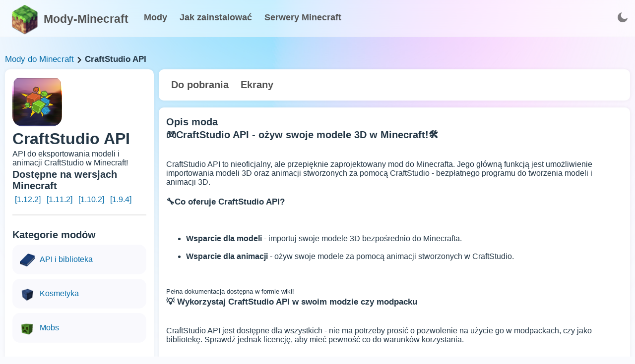

--- FILE ---
content_type: text/html; charset=utf-8
request_url: https://mody-minecraft.pl/mod/craftstudio-api
body_size: 18097
content:
<!doctype html>
<html data-n-head-ssr lang="en" data-n-head="%7B%22lang%22:%7B%22ssr%22:%22en%22%7D%7D">
  <head >
    <meta data-n-head="ssr" charset="utf-8"><meta data-n-head="ssr" lang="pl"><meta data-n-head="ssr" name="viewport" content="width=device-width, initial-scale=1.0, minimum-scale=1.0, maximum-scale=5.0, viewport-fit=cover"><meta data-n-head="ssr" name="theme-color" content="#fff"><meta data-n-head="ssr" name="apple-mobile-web-app-status-bar-style" content="default"><meta data-n-head="ssr" name="apple-mobile-web-app-capable" content="yes"><meta data-n-head="ssr" data-hid="charset" charset="utf-8"><meta data-n-head="ssr" data-hid="mobile-web-app-capable" name="mobile-web-app-capable" content="yes"><meta data-n-head="ssr" data-hid="apple-mobile-web-app-title" name="apple-mobile-web-app-title" content="Mody-Minecraft"><meta data-n-head="ssr" data-hid="og:type" name="og:type" property="og:type" content="website"><meta data-n-head="ssr" data-hid="og:title" name="og:title" property="og:title" content="Mody-Minecraft"><meta data-n-head="ssr" data-hid="og:site_name" name="og:site_name" property="og:site_name" content="Mody-Minecraft"><meta data-n-head="ssr" data-hid="description" name="description" content="CraftStudio API to mod do Minecraft, który umożliwia tworzenie i importowanie modeli 3D do gry."><title>CraftStudio API [1.12.2] </title><link data-n-head="ssr" data-hid="shortcut-icon" rel="shortcut icon" href="/_nuxt/icons/icon_64x64.47e21e.png"><link data-n-head="ssr" data-hid="apple-touch-icon" rel="apple-touch-icon" href="/_nuxt/icons/icon_512x512.47e21e.png" sizes="512x512"><link data-n-head="ssr" rel="manifest" href="/_nuxt/manifest.be955296.webmanifest" data-hid="manifest"><script data-n-head="ssr" src="https://pagead2.googlesyndication.com/pagead/js/adsbygoogle.js?client=ca-pub-2833312034834929" async crossorigin="anonymous"></script><script data-n-head="ssr" src="https://www.googletagmanager.com/gtag/js?id=G-QWGT25CBEB" async></script><script data-n-head="ssr" src="/scripts/ga.js"></script><noscript data-n-head="ssr" data-hid="305080c9"><style></style></noscript><link rel="preload" href="/_nuxt/aa04732.js" as="script"><link rel="preload" href="/_nuxt/b31d640.js" as="script"><link rel="preload" href="/_nuxt/cfd9a59.js" as="script"><link rel="preload" href="/_nuxt/44fde27.js" as="script"><link rel="preload" href="/_nuxt/a839a4a.js" as="script"><style data-vue-ssr-id="17bc9ac2:0 f20f7434:0 5a023bb8:0 3535985a:0 fc3bc85e:0 1fc9bfb7:0 3eb63619:0 8a8723c2:0">:root{--text-color:#243746;--url-color:#066da9;--bg:#fafbfe;--bg-white:#fff;--grey-text:#525252;--dark-text:#242424;--border-grey:#e6e6e6;--grey-light:#f7f7f8;--cab-icon:#fff;--cab-text-grey:grey;--modal-scroll:#f9f9fd;--modal-scroll-thumb:#e4e6ec;--header-mobile:#fff}.dark-mode{--text-color:#ebf4f1;--url-color:#3db8ff;--bg:#141a2a;--bg-white:#1c263c;--grey-text:#c6cff1;--dark-text:#acb5c7;--border-grey:#283461;--grey-light:#384963;--cab-icon:#8091ab;--cab-text-grey:#95a7c2;--modal-scroll:#141a2a;--modal-scroll-thumb:#0b0f1b;--header-mobile:#000}body{background-color:#fafbfe;background-color:var(--bg);color:#243746;color:var(--text-color);font-family:"Arial",sans-serif;margin:0;padding:0;transition:background-color .3s}h1,h2,h3{margin:3px 0}h2{font-size:20px}h3{font-size:17px}a{color:#066da9;color:var(--url-color);text-decoration:none;text-decoration:initial}.dark-mode input::-moz-placeholder,.dark-mode textarea::-moz-placeholder{color:#c2d4f0}.dark-mode input::placeholder,.dark-mode textarea::placeholder{color:#c2d4f0}.fade-enter-active,.fade-leave-active{transition:opacity .1s}.fade-enter,.fade-leave-to{opacity:0}input{-webkit-appearance:none;-moz-appearance:none;appearance:none;background:#fff;border:1px solid #e6e6e9;border-radius:6px;height:40px;padding:0 10px;width:100px}input:focus,input:hover{border:1px solid #00a2ff}input:focus{background:#fff;outline:none}textarea{background:#fff;border:1px solid #e6e6e9;border-radius:6px;height:100px;padding:10px;resize:none;width:calc(100% - 20px)}textarea:focus,textarea:hover{border:1px solid #00a2ff}textarea:focus{background:#fff;outline:none}.dark-mode input,.dark-mode textarea{background:#141a2a;border:#e6e6e6;border:var(--border-grey);color:grey;color:var(--cab-text-grey)}.tooltip{backdrop-filter:blur(10px);border-radius:4px;display:block!important;z-index:10000}.tooltip .tooltip-inner{background:rgba(0,0,0,.2);border-radius:4px;color:#fff;padding:5px 10px 4px}.tooltip .tooltip-arrow{backdrop-filter:blur(15px);border-color:rgba(0,0,0,.2);border-style:solid;height:0;margin:5px;position:absolute;width:0;z-index:1}.tooltip[x-placement^=top]{margin-bottom:5px}.tooltip[x-placement^=top] .tooltip-arrow{border-bottom-color:transparent!important;border-left-color:transparent!important;border-right-color:transparent!important;border-width:5px 5px 0;bottom:-5px;left:calc(50% - 5px);margin-bottom:0;margin-top:0}.tooltip[x-placement^=bottom]{margin-top:5px}.tooltip[x-placement^=bottom] .tooltip-arrow{border-left-color:transparent!important;border-right-color:transparent!important;border-top-color:transparent!important;border-width:0 5px 5px;left:calc(50% - 5px);margin-bottom:0;margin-top:0;top:-5px}.tooltip[x-placement^=right]{margin-left:5px}.tooltip[x-placement^=right] .tooltip-arrow{border-bottom-color:transparent!important;border-left-color:transparent!important;border-top-color:transparent!important;border-width:5px 5px 5px 0;left:-5px;margin-left:0;margin-right:0;top:calc(50% - 5px)}.tooltip[x-placement^=left]{margin-right:5px}.tooltip[x-placement^=left] .tooltip-arrow{border-bottom-color:transparent!important;border-right-color:transparent!important;border-top-color:transparent!important;border-width:5px 0 5px 5px;margin-left:0;margin-right:0;right:-5px;top:calc(50% - 5px)}.tooltip.popover .popover-inner{background:#f9f9f9;border-radius:5px;box-shadow:0 5px 30px rgba(black,.1);color:#000;padding:24px}.tooltip.popover .popover-arrow{border-color:#f9f9f9}.tooltip[aria-hidden=true]{opacity:0;transition:opacity .15s,visibility .15s;visibility:hidden}.tooltip[aria-hidden=false]{opacity:1;transition:opacity .15s;visibility:visible}.button_blue{background:#2fb3ff;border:initial;border-radius:6px;box-shadow:0 10px 15px rgba(86,193,255,.3);color:#fff;cursor:pointer;font-weight:600;height:40px;line-height:40px;margin:5px 0 5px 10px;overflow:hidden;padding:0 15px;transition:.2s}.button_blue:hover{background:#249ce2;box-shadow:0 10px 15px rgba(86,193,255,.6);transition:.2s}.button_grey{background:#e4e4e4;border:none;border-radius:6px;color:#080808;font-weight:600;height:40px;line-height:40px;margin:5px 0 5px 10px;padding:0 15px;transition:.2s}.button_red{background:#ff2f63;box-shadow:0 10px 15px rgba(255,86,123,.3)}.button_red:hover{background:#dd2654;box-shadow:0 10px 15px rgba(212,69,100,.3)}.button_green{background:#27e620;box-shadow:0 10px 15px rgba(100,255,86,.3)}.button_green:hover{background:#27f70c;box-shadow:0 10px 15px rgba(81,212,69,.3)}.cloading{cursor:wait}.p_prem{background-color:rgba(47,179,255,.2);border-radius:3px;color:#2fb3ff!important;font-weight:700;padding:2px 4px}.p_prem img{vertical-align:bottom;width:20px}.clickAnim{transition:.2s}.clickAnim:active{transform:scale(.97);transform:.2s}hr{border:1px solid #e6e6e6;border:1px solid var(--border-grey);margin:15px 0}p{margin:0}.mod-icon-medium{background:#e6e6e6;background:var(--border-grey);border-radius:20px;float:left;height:100px;overflow:hidden;width:100px}.mod-icon-medium img{height:100%;width:100%}.invert{filter:invert(1)}.content{background:url(/assets/main_page/shadows1.webp);background-repeat:round;height:800px;padding-top:100px;width:100%}.content .blocks{margin:30px auto;width:1300px}.content .blocks .full{display:inline-block;width:100%}.content .blocks .left{float:left;width:350px}.content .blocks .right{float:left;margin-left:20px;width:930px}.content .blocks .block{background:#fff;background:var(--bg-white);border-radius:20px;box-shadow:0 0 6px rgba(0,0,0,.06);margin-bottom:20px;overflow:hidden}.content .blocks .block,.content .blocks .fullButton{display:inline-block;padding:15px;width:calc(100% - 30px)}.content .blocks .fullButton{background:#f9f9fd;background:var(--modal-scroll);border-radius:15px;line-height:30px;margin-top:5px;transition:.2s}.content .blocks .fullButton:hover{background:#e4e6ec;background:var(--modal-scroll-thumb);transition:.2s}.content .blocks .fullButton .img{float:left;height:30px;width:30px}.content .blocks .fullButton .img img{height:30px;width:30px}.content .blocks .fullButton span{float:left;margin-left:10px;width:calc(100% - 40px)}.hrefs{font-size:17px;font-weight:500;margin:10px 0;width:100%}.hrefs img{height:12px;vertical-align:middle;width:12px}.hrefs span{font-weight:800}.icon{height:18px;vertical-align:middle;width:18px}.dark-mode .icon{filter:invert(1)}.leftMobile{display:none}@media (max-width:1350px){.content .blocks{margin:0 10px 20px;width:calc(100% - 20px)}.content .blocks .left{width:300px}.content .blocks .right{margin-left:10px;width:calc(100% - 310px)}.content .blocks .block{border-radius:10px;margin-bottom:10px;width:calc(100% - 30px)}}@media (max-width:900px){.content .blocks .left{width:100%}.content .blocks .leftSort{display:none}.content .blocks .leftMobile{display:inline-block;width:100%}.content .blocks .right{float:left;margin-left:0;width:100%}}@media (max-width:500px){.mod-icon-medium{float:none;margin:0 auto}}
.iziToast-capsule{backface-visibility:hidden;font-size:0;height:0;transform:translateZ(0);transition:transform .5s cubic-bezier(.25,.8,.25,1),height .5s cubic-bezier(.25,.8,.25,1);width:100%}.iziToast-capsule,.iziToast-capsule *{box-sizing:border-box}.iziToast-overlay{bottom:-100px;display:block;left:0;position:fixed;right:0;top:-100px;z-index:997}.iziToast{background:hsla(0,0%,93%,.9);border-color:hsla(0,0%,93%,.9);clear:both;cursor:default;display:inline-block;font-family:"Lato",Tahoma,Arial;font-size:14px;padding:8px 45px 9px 0;pointer-events:all;position:relative;transform:translateX(0);width:100%;-webkit-touch-callout:none;min-height:54px;-webkit-user-select:none;-moz-user-select:none;user-select:none}.iziToast>.iziToast-progressbar{background:hsla(0,0%,100%,.2);bottom:0;left:0;position:absolute;width:100%;z-index:1}.iziToast>.iziToast-progressbar>div{background:rgba(0,0,0,.3);border-radius:0 0 3px 3px;height:2px;width:100%}.iziToast.iziToast-balloon:before{border-left:15px solid transparent;border-radius:0;border-right:0 solid transparent;border-top:10px solid #000;border-top-color:inherit;content:"";height:0;left:auto;position:absolute;right:8px;top:100%;width:0}.iziToast.iziToast-balloon .iziToast-progressbar{bottom:auto;top:0}.iziToast.iziToast-balloon>div{border-radius:0 0 0 3px}.iziToast>.iziToast-cover{background-color:rgba(0,0,0,.1);background-position:50% 50%;background-repeat:no-repeat;background-size:100%;bottom:0;height:100%;left:0;margin:0;position:absolute;top:0}.iziToast>.iziToast-close{background:url("[data-uri]") no-repeat 50% 50%;background-size:8px;border:0;cursor:pointer;height:100%;opacity:.6;outline:none;padding:0;position:absolute;right:0;top:0;width:42px}.iziToast>.iziToast-close:hover{opacity:1}.iziToast>.iziToast-body{height:auto;margin:0 0 0 15px;min-height:36px;padding:0 0 0 10px;position:relative;text-align:left}.iziToast>.iziToast-body:after{clear:both;content:"";display:table}.iziToast>.iziToast-body .iziToast-texts{display:inline-block;float:left;margin:10px 0 0;padding-right:2px}.iziToast>.iziToast-body .iziToast-inputs{float:left;margin:3px -2px;min-height:19px}.iziToast>.iziToast-body .iziToast-inputs>input:not([type=checkbox]):not([type=radio]),.iziToast>.iziToast-body .iziToast-inputs>select{background:rgba(0,0,0,.1);border:0;border-radius:2px;box-shadow:0 0 0 1px rgba(0,0,0,.2);color:#000;display:inline-block;font-size:13px;letter-spacing:.02em;margin:2px;min-height:26px;padding:4px 7px;position:relative}.iziToast>.iziToast-body .iziToast-inputs>input:not([type=checkbox]):not([type=radio]):focus,.iziToast>.iziToast-body .iziToast-inputs>select:focus{box-shadow:0 0 0 1px rgba(0,0,0,.6)}.iziToast>.iziToast-body .iziToast-buttons{float:left;margin:4px -2px;min-height:17px}.iziToast>.iziToast-body .iziToast-buttons>a,.iziToast>.iziToast-body .iziToast-buttons>button,.iziToast>.iziToast-body .iziToast-buttons>input:not([type=checkbox]):not([type=radio]){background:rgba(0,0,0,.1);border:0;border-radius:2px;color:#000;cursor:pointer;display:inline-block;font-size:12px;letter-spacing:.02em;margin:2px;padding:5px 10px;position:relative}.iziToast>.iziToast-body .iziToast-buttons>a:hover,.iziToast>.iziToast-body .iziToast-buttons>button:hover,.iziToast>.iziToast-body .iziToast-buttons>input:not([type=checkbox]):not([type=radio]):hover{background:rgba(0,0,0,.2)}.iziToast>.iziToast-body .iziToast-buttons>a:focus,.iziToast>.iziToast-body .iziToast-buttons>button:focus,.iziToast>.iziToast-body .iziToast-buttons>input:not([type=checkbox]):not([type=radio]):focus{box-shadow:0 0 0 1px rgba(0,0,0,.6)}.iziToast>.iziToast-body .iziToast-buttons>a:active,.iziToast>.iziToast-body .iziToast-buttons>button:active,.iziToast>.iziToast-body .iziToast-buttons>input:not([type=checkbox]):not([type=radio]):active{top:1px}.iziToast>.iziToast-body .iziToast-icon{color:#000;display:table;font-size:23px;height:100%;height:24px;left:0;line-height:24px;margin-top:-12px;position:absolute;top:50%;width:24px}.iziToast>.iziToast-body .iziToast-icon.ico-info{background:url("[data-uri]") no-repeat 50% 50%;background-size:85%}.iziToast>.iziToast-body .iziToast-icon.ico-warning{background:url("[data-uri]") no-repeat 50% 50%;background-size:85%}.iziToast>.iziToast-body .iziToast-icon.ico-error{background:url("[data-uri]") no-repeat 50% 50%;background-size:80%}.iziToast>.iziToast-body .iziToast-icon.ico-success{background:url("[data-uri]") no-repeat 50% 50%;background-size:85%}.iziToast>.iziToast-body .iziToast-icon.ico-question{background:url("[data-uri]") no-repeat 50% 50%;background-size:85%}.iziToast>.iziToast-body .iziToast-title{color:#000;margin:0}.iziToast>.iziToast-body .iziToast-message,.iziToast>.iziToast-body .iziToast-title{float:left;font-size:14px;line-height:16px;padding:0;text-align:left;white-space:normal}.iziToast>.iziToast-body .iziToast-message{color:rgba(0,0,0,.6);margin:0 0 10px}.iziToast.iziToast-animateInside .iziToast-buttons-child,.iziToast.iziToast-animateInside .iziToast-icon,.iziToast.iziToast-animateInside .iziToast-inputs-child,.iziToast.iziToast-animateInside .iziToast-message,.iziToast.iziToast-animateInside .iziToast-title{opacity:0}.iziToast-target{margin:0 auto;position:relative;width:100%}.iziToast-target .iziToast-capsule{overflow:hidden}.iziToast-target .iziToast-capsule:after{clear:both;content:" ";display:block;font-size:0;height:0;visibility:hidden}.iziToast-target .iziToast-capsule .iziToast{float:left;width:100%}.iziToast-wrapper{display:flex;flex-direction:column;pointer-events:none;position:fixed;width:100%;z-index:99999}.iziToast-wrapper .iziToast.iziToast-balloon:before{border-left:15px solid transparent;border-right:0 solid transparent;border-top:10px solid #000;border-top-color:inherit;left:auto;right:8px}.iziToast-wrapper-bottomLeft{bottom:0;left:0;text-align:left}.iziToast-wrapper-bottomLeft .iziToast.iziToast-balloon:before{border-left:0 solid transparent;border-right:15px solid transparent;left:8px;right:auto}.iziToast-wrapper-bottomRight{bottom:0;right:0;text-align:right}.iziToast-wrapper-topLeft{left:0;text-align:left;top:0}.iziToast-wrapper-topLeft .iziToast.iziToast-balloon:before{border-left:0 solid transparent;border-right:15px solid transparent;left:8px;right:auto}.iziToast-wrapper-topRight{right:0;text-align:right;top:0}.iziToast-wrapper-topCenter{left:0;right:0;text-align:center;top:0}.iziToast-wrapper-bottomCenter,.iziToast-wrapper-center{bottom:0;left:0;right:0;text-align:center}.iziToast-wrapper-center{align-items:center;flex-flow:column;justify-content:center;top:0}.iziToast-rtl{direction:rtl;font-family:Tahoma,"Lato",Arial;padding:8px 0 9px 45px}.iziToast-rtl .iziToast-cover{left:auto;right:0}.iziToast-rtl .iziToast-close{left:0;right:auto}.iziToast-rtl .iziToast-body{margin:0 16px 0 0;padding:0 10px 0 0;text-align:right}.iziToast-rtl .iziToast-body .iziToast-buttons,.iziToast-rtl .iziToast-body .iziToast-inputs,.iziToast-rtl .iziToast-body .iziToast-message,.iziToast-rtl .iziToast-body .iziToast-texts,.iziToast-rtl .iziToast-body .iziToast-title{float:right;text-align:right}.iziToast-rtl .iziToast-body .iziToast-icon{left:auto;right:0}@media only screen and (min-width:568px){.iziToast-wrapper{padding:10px 15px}.iziToast{border-radius:3px;margin:5px 0;width:auto}.iziToast:after{border-radius:3px;box-shadow:inset 0 -10px 20px -10px rgba(0,0,0,.2),inset 0 0 5px rgba(0,0,0,.1),0 8px 8px -5px rgba(0,0,0,.25);content:"";height:100%;left:0;position:absolute;top:0;width:100%;z-index:-1}.iziToast:not(.iziToast-rtl) .iziToast-cover{border-radius:3px 0 0 3px}.iziToast.iziToast-rtl .iziToast-cover{border-radius:0 3px 3px 0}.iziToast.iziToast-color-dark:after{box-shadow:inset 0 -10px 20px -10px hsla(0,0%,100%,.3),0 10px 10px -5px rgba(0,0,0,.25)}.iziToast.iziToast-balloon .iziToast-progressbar{background:transparent}.iziToast.iziToast-balloon:after{box-shadow:0 10px 10px -5px rgba(0,0,0,.25),inset 0 10px 20px -5px rgba(0,0,0,.25)}.iziToast-target .iziToast:after{box-shadow:inset 0 -10px 20px -10px rgba(0,0,0,.2),inset 0 0 5px rgba(0,0,0,.1)}}.iziToast.iziToast-theme-dark{background:#565c70;border-color:#565c70}.iziToast.iziToast-theme-dark .iziToast-title{color:#fff}.iziToast.iziToast-theme-dark .iziToast-message{color:hsla(0,0%,100%,.7);font-weight:300}.iziToast.iziToast-theme-dark .iziToast-close{background:url("[data-uri]") no-repeat 50% 50%;background-size:8px}.iziToast.iziToast-theme-dark .iziToast-icon{color:#fff}.iziToast.iziToast-theme-dark .iziToast-icon.ico-info{background:url("[data-uri]") no-repeat 50% 50%;background-size:85%}.iziToast.iziToast-theme-dark .iziToast-icon.ico-warning{background:url("[data-uri]") no-repeat 50% 50%;background-size:85%}.iziToast.iziToast-theme-dark .iziToast-icon.ico-error{background:url("[data-uri]") no-repeat 50% 50%;background-size:80%}.iziToast.iziToast-theme-dark .iziToast-icon.ico-success{background:url("[data-uri]") no-repeat 50% 50%;background-size:85%}.iziToast.iziToast-theme-dark .iziToast-icon.ico-question{background:url("[data-uri]") no-repeat 50% 50%;background-size:85%}.iziToast.iziToast-theme-dark .iziToast-buttons>a,.iziToast.iziToast-theme-dark .iziToast-buttons>button,.iziToast.iziToast-theme-dark .iziToast-buttons>input{background:hsla(0,0%,100%,.1);color:#fff}.iziToast.iziToast-theme-dark .iziToast-buttons>a:hover,.iziToast.iziToast-theme-dark .iziToast-buttons>button:hover,.iziToast.iziToast-theme-dark .iziToast-buttons>input:hover{background:hsla(0,0%,100%,.2)}.iziToast.iziToast-theme-dark .iziToast-buttons>a:focus,.iziToast.iziToast-theme-dark .iziToast-buttons>button:focus,.iziToast.iziToast-theme-dark .iziToast-buttons>input:focus{box-shadow:0 0 0 1px hsla(0,0%,100%,.6)}.iziToast.iziToast-color-red{background:rgba(255,175,180,.9);border-color:rgba(255,175,180,.9)}.iziToast.iziToast-color-orange{background:rgba(255,207,165,.9);border-color:rgba(255,207,165,.9)}.iziToast.iziToast-color-yellow{background:rgba(255,249,178,.9);border-color:rgba(255,249,178,.9)}.iziToast.iziToast-color-blue{background:rgba(157,222,255,.9);border-color:rgba(157,222,255,.9)}.iziToast.iziToast-color-green{background:rgba(166,239,184,.9);border-color:rgba(166,239,184,.9)}.iziToast.iziToast-layout2 .iziToast-body .iziToast-message,.iziToast.iziToast-layout2 .iziToast-body .iziToast-texts{width:100%}.iziToast.iziToast-layout3{border-radius:2px}.iziToast.iziToast-layout3:after{display:none}.iziToast .revealIn,.iziToast.revealIn{animation:iziT-revealIn 1s cubic-bezier(.25,1.6,.25,1) both}.iziToast .slideIn,.iziToast.slideIn{animation:iziT-slideIn 1s cubic-bezier(.16,.81,.32,1) both}.iziToast.bounceInLeft{animation:iziT-bounceInLeft .7s ease-in-out both}.iziToast.bounceInRight{animation:iziT-bounceInRight .85s ease-in-out both}.iziToast.bounceInDown{animation:iziT-bounceInDown .7s ease-in-out both}.iziToast.bounceInUp{animation:iziT-bounceInUp .7s ease-in-out both}.iziToast .fadeIn,.iziToast.fadeIn{animation:iziT-fadeIn .5s ease both}.iziToast.fadeInUp{animation:iziT-fadeInUp .7s ease both}.iziToast.fadeInDown{animation:iziT-fadeInDown .7s ease both}.iziToast.fadeInLeft{animation:iziT-fadeInLeft .85s cubic-bezier(.25,.8,.25,1) both}.iziToast.fadeInRight{animation:iziT-fadeInRight .85s cubic-bezier(.25,.8,.25,1) both}.iziToast.flipInX{animation:iziT-flipInX .85s cubic-bezier(.35,0,.25,1) both}.iziToast.fadeOut{animation:iziT-fadeOut .7s ease both}.iziToast.fadeOutDown{animation:iziT-fadeOutDown .7s cubic-bezier(.4,.45,.15,.91) both}.iziToast.fadeOutUp{animation:iziT-fadeOutUp .7s cubic-bezier(.4,.45,.15,.91) both}.iziToast.fadeOutLeft{animation:iziT-fadeOutLeft .5s ease both}.iziToast.fadeOutRight{animation:iziT-fadeOutRight .5s ease both}.iziToast.flipOutX{animation:iziT-flipOutX .7s cubic-bezier(.4,.45,.15,.91) both;backface-visibility:visible!important}.iziToast-overlay.fadeIn{animation:iziT-fadeIn .5s ease both}.iziToast-overlay.fadeOut{animation:iziT-fadeOut .7s ease both}@keyframes iziT-revealIn{0%{opacity:0;transform:scale3d(.3,.3,1)}to{opacity:1}}@keyframes iziT-slideIn{0%{opacity:0;transform:translateX(50px)}to{opacity:1;transform:translateX(0)}}@keyframes iziT-bounceInLeft{0%{opacity:0;transform:translateX(280px)}50%{opacity:1;transform:translateX(-20px)}70%{transform:translateX(10px)}to{transform:translateX(0)}}@keyframes iziT-bounceInRight{0%{opacity:0;transform:translateX(-280px)}50%{opacity:1;transform:translateX(20px)}70%{transform:translateX(-10px)}to{transform:translateX(0)}}@keyframes iziT-bounceInDown{0%{opacity:0;transform:translateY(-200px)}50%{opacity:1;transform:translateY(10px)}70%{transform:translateY(-5px)}to{transform:translateY(0)}}@keyframes iziT-bounceInUp{0%{opacity:0;transform:translateY(200px)}50%{opacity:1;transform:translateY(-10px)}70%{transform:translateY(5px)}to{transform:translateY(0)}}@keyframes iziT-fadeIn{0%{opacity:0}to{opacity:1}}@keyframes iziT-fadeInUp{0%{opacity:0;transform:translate3d(0,100%,0)}to{opacity:1;transform:none}}@keyframes iziT-fadeInDown{0%{opacity:0;transform:translate3d(0,-100%,0)}to{opacity:1;transform:none}}@keyframes iziT-fadeInLeft{0%{opacity:0;transform:translate3d(300px,0,0)}to{opacity:1;transform:none}}@keyframes iziT-fadeInRight{0%{opacity:0;transform:translate3d(-300px,0,0)}to{opacity:1;transform:none}}@keyframes iziT-flipInX{0%{opacity:0;transform:perspective(400px) rotateX(90deg)}40%{transform:perspective(400px) rotateX(-20deg)}60%{opacity:1;transform:perspective(400px) rotateX(10deg)}80%{transform:perspective(400px) rotateX(-5deg)}to{transform:perspective(400px)}}@keyframes iziT-fadeOut{0%{opacity:1}to{opacity:0}}@keyframes iziT-fadeOutDown{0%{opacity:1}to{opacity:0;transform:translate3d(0,100%,0)}}@keyframes iziT-fadeOutUp{0%{opacity:1}to{opacity:0;transform:translate3d(0,-100%,0)}}@keyframes iziT-fadeOutLeft{0%{opacity:1}to{opacity:0;transform:translate3d(-200px,0,0)}}@keyframes iziT-fadeOutRight{0%{opacity:1}to{opacity:0;transform:translate3d(200px,0,0)}}@keyframes iziT-flipOutX{0%{transform:perspective(400px)}30%{opacity:1;transform:perspective(400px) rotateX(-20deg)}to{opacity:0;transform:perspective(400px) rotateX(90deg)}}

.buttonToTop{background-image:linear-gradient(135deg,#e643ff 10%,#9109e0);border-radius:50%;bottom:0;box-shadow:1px 1px 5px 0 rgba(0,0,0,.1);color:#fff;cursor:pointer;font-size:26px;height:50px;line-height:55px;margin-bottom:30px;margin-right:30px;position:fixed;right:0;text-align:center;transition:.3s;width:50px;z-index:9}.buttonToTop:hover{filter:brightness(1.1);transition:.2s}.buttonToTop img{filter:invert(1);height:24px;transform:rotate(-90deg);width:24px}@media (max-width:1280px){.buttonToTop{margin-bottom:80px}}
.content .blocks .hats button[data-v-9a8b87d0]{background:none;border:none;border-radius:10px;color:var(--grey-text);cursor:pointer;font-size:20px;font-weight:900;padding:5px 10px;transition:.2s}.content .blocks .hats button[data-v-9a8b87d0]:hover{background:rgba(0,0,0,.05);transition:.2s}.content .blocks .block .type[data-v-9a8b87d0],.content .blocks .filter .line[data-v-9a8b87d0]{display:inline-block;width:100%}.content .blocks .block .type[data-v-9a8b87d0]{padding:10px 0}.content .blocks .block .user[data-v-9a8b87d0]{border-radius:15px;display:inline-block;line-height:30px;margin-top:5px;padding:5px 0;transition:.2s;width:100%}.content .blocks .block .user .avatar[data-v-9a8b87d0]{border-radius:10px;float:left;height:60px;overflow:hidden;width:60px}.content .blocks .block .user .avatar img[data-v-9a8b87d0]{height:100%;width:100%}.content .blocks .block .user .info[data-v-9a8b87d0]{float:left;margin-left:10px;padding-top:10px;width:calc(100% - 70px)}.content .blocks .block .user[data-v-9a8b87d0]:hover{background:var(--modal-scroll);transition:.2s}.block .files[data-v-9a8b87d0]{width:100%}.block .files table[data-v-9a8b87d0]{border-collapse:collapse;border-radius:10px;overflow:hidden;width:100%}.block .files table td[data-v-9a8b87d0],.block .files table th[data-v-9a8b87d0]{padding:8px}.block .files table tr[data-v-9a8b87d0]:nth-child(2n){background-color:rgba(0,0,0,.05)}.block .files table tr[data-v-9a8b87d0]:hover{background-color:var(--modal-scroll-thumb)}.block .files table tr[data-v-9a8b87d0]{cursor:pointer}.block .files table th[data-v-9a8b87d0]{font-size:18px;font-weight:900;padding-bottom:12px;padding-top:12px;text-align:left}.block .files table .icon[data-v-9a8b87d0]{background:#31ef07;border-radius:10px;height:40px;width:40px}.block .files table .icon img[data-v-9a8b87d0]{filter:invert(1);height:20px;margin:10px;width:20px}.block .files .file[data-v-9a8b87d0]{border-radius:10px;display:inline-block;margin:10px auto;max-width:100%;overflow:hidden}.block .files .file img[data-v-9a8b87d0]{cursor:pointer;display:block}.versions a[data-v-9a8b87d0]{display:inline-block;margin:0 2px 2px 0;padding:4px 5px}
.header[data-v-79d191af]{backdrop-filter:blur(15px);background:hsla(0,0%,100%,.5);border-bottom:1px solid hsla(0,0%,89%,.4);display:inline-block;position:fixed;top:0;width:100%;z-index:99}.dark-mode .header[data-v-79d191af]{background:rgba(20,49,73,.4);border-bottom:1px solid #143149}.header .headMain[data-v-79d191af]{display:inline-block;font-size:18px;height:50px;line-height:50px;margin:0 calc(50% - 650px);padding:10px 0;width:1300px}.header .headMain .logo[data-v-79d191af]{float:left;font-size:23px;font-weight:800;width:250px}.header .headMain .logo img[data-v-79d191af]{float:left;height:60px;width:60px}.header .headMain .logo:hover img[data-v-79d191af]{filter:contrast(1.3)}.header .headMain .logo span[data-v-79d191af]{color:var(--grey-text);display:block;float:left;margin-left:8px;margin-top:3px}.header .headMain .buttons[data-v-79d191af]{float:left}.header .headMain .buttons a[data-v-79d191af]{color:var(--grey-text);font-size:18px;font-weight:900;margin-left:20px}.header .headMain .buttons a[data-v-79d191af]:hover{color:#2fb3ff}.dark-mode .header .headMain .buttons a[data-v-79d191af]:hover{color:#fff}.theme[data-v-79d191af]{border-radius:10px;cursor:pointer;float:right;height:40px;margin:5px;padding:0 10px 0 0;position:relative}.theme img[data-v-79d191af]{height:20px;margin:10px 0;opacity:.5;width:20px}.langNow[data-v-79d191af]{font-size:15px;font-weight:400;line-height:45px}.theme .langs[data-v-79d191af]{background:var(--bg-white);border:1px solid var(--border-grey);border-radius:5px;box-shadow:0 0 10px rgba(0,0,0,.1);height:auto;position:absolute;right:0;top:35px;width:35px}.theme .langs .l[data-v-79d191af]{border-bottom:1px solid var(--border-grey);display:block;height:30px;line-height:30px;text-align:center;width:100%}.theme .langs .l[data-v-79d191af]:last-child{border-bottom:initial}.theme .langs .l[data-v-79d191af]:hover{background:rgba(0,0,0,.05)}.dark-mode .searchMini img[data-v-79d191af],.themeD img[data-v-79d191af]{filter:invert(1)}.lang img[data-v-79d191af]{opacity:1}.menu-burger[data-v-79d191af]{float:right;height:40px;margin:5px;padding:0 10px}.menu-burger img[data-v-79d191af]{height:30px;opacity:.5;padding:5px 0;width:30px}.dark-mode .menu-burger img[data-v-79d191af]{filter:invert(1)}.menu-burger[data-v-79d191af],.searchMini[data-v-79d191af]{display:none}@media (max-width:1350px){.header .headMain[data-v-79d191af]{margin:0 20px;width:calc(100% - 20px)}}@media (max-width:900px){.header .headMain[data-v-79d191af]{height:80px;padding:5px 0}.header .headMain .logo img[data-v-79d191af]{height:40px;margin:10px 0;width:40px}.header .headMain .logo[data-v-79d191af]{font-size:18px;width:auto}.header .headMain .buttons[data-v-79d191af]{line-height:20px;width:100%}.header .headMain .buttons a[data-v-79d191af]{font-size:16px;font-weight:700;margin-left:0;margin-right:10px}.theme[data-v-79d191af]{position:absolute;right:10px;top:10px}}
footer[data-v-325abaae]{background:var(--bg-white);border-top:1px solid var(--border-grey);width:100%}.navigation[data-v-325abaae],footer[data-v-325abaae]{display:inline-block}.navigation[data-v-325abaae]{align-items:center;line-height:40px;margin:0 auto;padding:40px 10%;width:80%}.navigation .logo[data-v-325abaae]{float:left;font-size:20px;font-weight:800}.navigation .logo img[data-v-325abaae]{float:left;height:50px;width:50px}.navigation .logo:hover img[data-v-325abaae]{filter:contrast(1.3)}.navigation .logo span[data-v-325abaae]{color:var(--grey-text);display:block;float:left;margin-left:8px;margin-top:6px}.navigation .buttons[data-v-325abaae]{font-weight:500}.navigation .buttons[data-v-325abaae],.navigation .buttons a[data-v-325abaae]{float:left;margin-left:40px}.copyright[data-v-325abaae]{margin:0 auto;padding:30px 0;text-align:center;width:80%}.copyright img[data-v-325abaae]{vertical-align:middle;width:20px}@media (max-width:900px){.navigation .logo[data-v-325abaae]{float:none;height:40px;width:100%}.navigation .buttons[data-v-325abaae]{float:none;font-weight:500;margin-left:0;text-align:center;width:100%}.navigation .buttons a[data-v-325abaae]{border-top:1px solid rgba(0,0,0,.05);display:inline-block;margin-left:0;padding:10px 0;width:100%}.copyright[data-v-325abaae]{width:80%}.navigation[data-v-325abaae]{padding:20px 10%;width:80%}}
.cookies[data-v-bf08531c]{backdrop-filter:blur(10px);background:hsla(0,0%,100%,.2);border-radius:10px;bottom:30px;box-shadow:0 5px 5px rgba(0,0,0,.15);padding:45px 15px 20px;position:fixed;right:30px;text-align:center}.dark-mode .cookies[data-v-bf08531c]{background:rgba(6,6,17,.3)}.cookies .info[data-v-bf08531c]{position:relative;width:100%}.cookies img[data-v-bf08531c]{left:83px;margin:0 auto;position:absolute;top:-110px;width:100px}.cookies h2[data-v-bf08531c]{font-size:20px}.cookies h3[data-v-bf08531c]{font-size:15px;font-weight:300}.cookies button[data-v-bf08531c]{background-color:#ee788e;background-image:linear-gradient(270deg,#ee788e,#feae89);border:none;border-radius:40px;color:#fff;cursor:pointer;font-size:16px;outline:none;padding:15px 30px;text-transform:uppercase}</style>
  </head>
  <body >
    <script data-n-head="ssr" data-hid="nuxt-color-mode-script" data-pbody="true">!function(){"use strict";var e=window,s=document,o=s.documentElement,a=["dark","light"],t=window.localStorage.getItem("nuxt-color-mode")||"system",c="system"===t?l():t,i=s.body.getAttribute("data-color-mode-forced");function r(e){var s=""+e+"-mode";o.classList?o.classList.add(s):o.className+=" "+s}function n(s){return e.matchMedia("(prefers-color-scheme"+s+")")}function l(){if(e.matchMedia&&"not all"!==n("").media)for(var s of a)if(n(":"+s).matches)return s;return"light"}i&&(c=i),r(c),e["__NUXT_COLOR_MODE__"]={preference:t,value:c,getColorScheme:l,addClass:r,removeClass:function(e){var s=""+e+"-mode";o.classList?o.classList.remove(s):o.className=o.className.replace(new RegExp(s,"g"),"")}}}();
</script><div data-server-rendered="true" id="__nuxt"><div id="__layout"><div><div data-v-9a8b87d0><div data-v-79d191af data-v-9a8b87d0><div id="top" class="header" data-v-79d191af><div class="headMain" data-v-79d191af><a href="/" class="logo clickAnim nuxt-link-active" data-v-79d191af><img src="/icons/64x64.png" alt="Mody-Minecraft" data-v-79d191af> <span data-v-79d191af>Mody-Minecraft</span></a> <div class="buttons" data-v-79d191af><a href="/" class="nuxt-link-active" data-v-79d191af>Mody</a> <a href="/jak-zainstalowac-mody-do-minecraft" data-v-79d191af>Jak zainstalować</a> <a href="https://mineserwery.pl" target="_blank" data-v-79d191af>Serwery Minecraft</a></div> <div class="theme" data-v-79d191af><img src="/assets/icons/moon.webp" alt="Dark mode" data-v-79d191af></div></div></div></div> <!----> <div class="content" data-v-9a8b87d0><div class="blocks" data-v-9a8b87d0><div class="hrefs" data-v-9a8b87d0><a href="/" class="nuxt-link-active" data-v-9a8b87d0>Mody do Minecraft</a> <img src="/assets/icons/right-arrow.png" alt="Right" data-v-9a8b87d0> <span data-v-9a8b87d0>CraftStudio API</span></div> <div class="left" data-v-9a8b87d0><div class="block filter" data-v-9a8b87d0><div class="line" data-v-9a8b87d0><div class="mod-icon-medium" data-v-9a8b87d0><img src="https://cdn.mody-minecraft.pl/mods/craftstudio-api/logo_thumbnail.png" alt="CraftStudio API logo" data-v-9a8b87d0></div></div> <h1 data-v-9a8b87d0>CraftStudio API</h1> <div class="small-describe" data-v-9a8b87d0>
						API do eksportowania modeli i animacji CraftStudio w Minecraft!
					</div> <div class="versions" data-v-9a8b87d0><h2 data-v-9a8b87d0>Dostępne na wersjach Minecraft</h2> <a href="/1.12.2" data-v-9a8b87d0>[1.12.2] </a><a href="/1.11.2" data-v-9a8b87d0>[1.11.2] </a><a href="/1.10.2" data-v-9a8b87d0>[1.10.2] </a><a href="/1.9.4" data-v-9a8b87d0>[1.9.4] </a></div> <hr data-v-9a8b87d0> <div class="type" data-v-9a8b87d0><h2 data-v-9a8b87d0>Kategorie modów</h2> <div class="buttons" data-v-9a8b87d0><a href="/library-api" class="clickAnim fullButton" data-v-9a8b87d0><div class="img" data-v-9a8b87d0><img src="/assets/icons/categories/library-api.png" alt="API i biblioteka" class="icon" data-v-9a8b87d0></div> <span data-v-9a8b87d0>API i biblioteka</span></a><a href="/cosmetic" class="clickAnim fullButton" data-v-9a8b87d0><div class="img" data-v-9a8b87d0><img src="/assets/icons/categories/cosmetic.png" alt="Kosmetyka" class="icon" data-v-9a8b87d0></div> <span data-v-9a8b87d0>Kosmetyka</span></a><a href="/world-mobs" class="clickAnim fullButton" data-v-9a8b87d0><div class="img" data-v-9a8b87d0><img src="/assets/icons/categories/world-mobs.png" alt="Mobs" class="icon" data-v-9a8b87d0></div> <span data-v-9a8b87d0>Mobs</span></a></div></div> <hr data-v-9a8b87d0> <div class="type" data-v-9a8b87d0><img src="/assets/icons/download.png" alt="Downloads" class="icon" data-v-9a8b87d0>
						11M pobrania
					</div> <div class="type" data-v-9a8b87d0><img src="/assets/icons/view.png" alt="Views" class="icon" data-v-9a8b87d0>
						0 opinie
					</div> <div class="type" data-v-9a8b87d0><img src="/assets/icons/calendar.png" alt="Created" class="icon" data-v-9a8b87d0>
						Utworzony 8 lata temu
					</div></div> <div class="block" data-v-9a8b87d0><h2 data-v-9a8b87d0>Zasoby zewnętrzne</h2> <div data-v-9a8b87d0><!----> <!----> <!----> <!----></div><div data-v-9a8b87d0><!----> <!----> <a href="https://github.com/Leviathan-Studio/CraftStudioAPI/wiki" target="_blank" rel="noopener noreferrer" class="fullButton clickAnim" data-v-9a8b87d0><div class="img" data-v-9a8b87d0><img src="/assets/icons/wiki.png" alt="Wiki" data-v-9a8b87d0></div> <span data-v-9a8b87d0>Wiki</span></a> <!----></div><div data-v-9a8b87d0><!----> <!----> <!----> <!----></div><div data-v-9a8b87d0><!----> <!----> <!----> <!----></div></div> <div class="block" data-v-9a8b87d0><h2 data-v-9a8b87d0>Twórcy modów</h2> <div class="users" data-v-9a8b87d0><div class="user clickAnim" data-v-9a8b87d0><div class="avatar" data-v-9a8b87d0><img src="/assets/icons/user.png" alt="jibiay awatar" data-v-9a8b87d0></div> <div class="info" data-v-9a8b87d0><p data-v-9a8b87d0><b data-v-9a8b87d0>jibiay</b></p></div></div><div class="user clickAnim" data-v-9a8b87d0><div class="avatar" data-v-9a8b87d0><img src="/assets/icons/user.png" alt="Timmypote awatar" data-v-9a8b87d0></div> <div class="info" data-v-9a8b87d0><p data-v-9a8b87d0><b data-v-9a8b87d0>Timmypote</b></p></div></div><div class="user clickAnim" data-v-9a8b87d0><div class="avatar" data-v-9a8b87d0><img src="/assets/icons/user.png" alt="Phenix246 awatar" data-v-9a8b87d0></div> <div class="info" data-v-9a8b87d0><p data-v-9a8b87d0><b data-v-9a8b87d0>Phenix246</b></p></div></div></div></div></div> <div class="right" data-v-9a8b87d0><div class="block hats" data-v-9a8b87d0><button class="clickAnim" data-v-9a8b87d0>Do pobrania</button> <button class="clickAnim" data-v-9a8b87d0>Ekrany</button></div> <div class="block" data-v-9a8b87d0><h2 data-v-9a8b87d0>Opis moda</h2> <p data-v-9a8b87d0><h2>🎮CraftStudio API - ożyw swoje modele 3D w Minecraft!🛠</h2><br><p><br>CraftStudio API to nieoficjalny, ale przepięknie zaprojektowany mod do Minecrafta. Jego główną funkcją jest umożliwienie importowania modeli 3D oraz animacji stworzonych za pomocą CraftStudio - bezpłatnego programu do tworzenia modeli i animacji 3D.<br></p><br><h3>🔧Co oferuje CraftStudio API? </h3><br><ul><br><li><b>Wsparcie dla modeli</b> - importuj swoje modele 3D bezpośrednio do Minecrafta.</li><br><li><b>Wsparcie dla animacji</b> - ożyw swoje modele za pomocą animacji stworzonych w CraftStudio.</li><br></ul><br><small>Pełna dokumentacja dostępna w formie wiki! </small><br><h3>💡 Wykorzystaj CraftStudio API w swoim modzie czy modpacku </h3><br><p><br>CraftStudio API jest dostępne dla wszystkich - nie ma potrzeby prosić o pozwolenie na użycie go w modpackach, czy jako bibliotekę. Sprawdź jednak licencję, aby mieć pewność co do warunków korzystania.<br></p><br><table><br><tr><br><th><b>Twórcy</b></th><br><th><b>Rola</b></th><br></tr><br><tr><br><td>Elisée Maurer</td><br><td>Twórca CraftStudio</td><br></tr><br><tr><br><td>DD-Studios</td><br><td>Przebudowa MCAnimator API dla CraftStudio</td><br></tr><br><tr><br><td>IncubeSupreme</td><br><td>Współtwórca pierwszej wersji API</td><br></tr><br><tr><br><td>Timmypote</td><br><td>Twórca najnowszej wersji API</td><br></tr><br><tr><br><td>elias54</td><br><td>Twórca bannerów i logo</td><br></tr><br><tr><br><td>Phenix246</td><br><td>Admin systemowy i czyszczący kod</td><br></tr><br><tr><br><td>ZeAmateis</td><br><td>Inicjator projektu</td><br></tr><br></table><br><p><b>Nie jesteśmy powiązani z Mojang lub SparklinLabs. Raportuj problemy na Discordzie lub Githubie. </b></p></p></div> <div id="scr" class="block" data-v-9a8b87d0><h2 data-v-9a8b87d0>Zrzuty ekranu z modów</h2> <div class="files" data-v-9a8b87d0><div class="file" data-v-9a8b87d0><img alt="Zrzut ekranu CraftStudio API #5550" title="Zrzut ekranu CraftStudio API #5550" width="800" height="272" src="https://cdn.mody-minecraft.pl/mods/craftstudio-api/images/3978781662317189_thumb.jpg" class="imgSize" data-v-9a8b87d0></div></div></div> <div id="down" class="block" data-v-9a8b87d0><h2 data-v-9a8b87d0>Pobierz CraftStudio API</h2> <div class="files" data-v-9a8b87d0><table id="customers" data-v-9a8b87d0><tr data-v-9a8b87d0><th data-v-9a8b87d0></th> <th data-v-9a8b87d0>Nazwa pliku</th> <th data-v-9a8b87d0>Ładowarka modowa</th> <th data-v-9a8b87d0>Wersja Minecraft</th></tr> <tr data-v-9a8b87d0><td data-v-9a8b87d0><a href="https://cdn.mody-minecraft.pl/mods/craftstudio-api/files/CraftStudioAPI-universal-1.0.1.95-mc1.12-alpha.jar" data-v-9a8b87d0><div class="icon" data-v-9a8b87d0><img src="/assets/icons/download.png" alt="Pobierz CraftStudio API 1.12.2" data-v-9a8b87d0></div></a></td> <td data-v-9a8b87d0><a href="https://cdn.mody-minecraft.pl/mods/craftstudio-api/files/CraftStudioAPI-universal-1.0.1.95-mc1.12-alpha.jar" data-v-9a8b87d0>
										CraftStudioAPI-universal-1.0.1.95-mc1.12-alpha.jar
									</a></td> <td data-v-9a8b87d0></td> <td data-v-9a8b87d0>1.12.2</td></tr><tr data-v-9a8b87d0><td data-v-9a8b87d0><a href="https://cdn.mody-minecraft.pl/mods/craftstudio-api/files/CraftStudioAPI-universal-0.3.0.86-mc1.11.2-beta.jar" data-v-9a8b87d0><div class="icon" data-v-9a8b87d0><img src="/assets/icons/download.png" alt="Pobierz CraftStudio API 1.11.2" data-v-9a8b87d0></div></a></td> <td data-v-9a8b87d0><a href="https://cdn.mody-minecraft.pl/mods/craftstudio-api/files/CraftStudioAPI-universal-0.3.0.86-mc1.11.2-beta.jar" data-v-9a8b87d0>
										CraftStudioAPI-universal-0.3.0.86-mc1.11.2-beta.jar
									</a></td> <td data-v-9a8b87d0></td> <td data-v-9a8b87d0>1.11.2</td></tr><tr data-v-9a8b87d0><td data-v-9a8b87d0><a href="https://cdn.mody-minecraft.pl/mods/craftstudio-api/files/CraftStudioAPI-universal-0.3.0.87-mc1.10.2-beta.jar" data-v-9a8b87d0><div class="icon" data-v-9a8b87d0><img src="/assets/icons/download.png" alt="Pobierz CraftStudio API 1.10.2" data-v-9a8b87d0></div></a></td> <td data-v-9a8b87d0><a href="https://cdn.mody-minecraft.pl/mods/craftstudio-api/files/CraftStudioAPI-universal-0.3.0.87-mc1.10.2-beta.jar" data-v-9a8b87d0>
										CraftStudioAPI-universal-0.3.0.87-mc1.10.2-beta.jar
									</a></td> <td data-v-9a8b87d0></td> <td data-v-9a8b87d0>1.10.2</td></tr><tr data-v-9a8b87d0><td data-v-9a8b87d0><a href="https://cdn.mody-minecraft.pl/mods/craftstudio-api/files/CraftStudioAPI-universal-0.3.0.88-mc1.9.4-beta.jar" data-v-9a8b87d0><div class="icon" data-v-9a8b87d0><img src="/assets/icons/download.png" alt="Pobierz CraftStudio API 1.9.4" data-v-9a8b87d0></div></a></td> <td data-v-9a8b87d0><a href="https://cdn.mody-minecraft.pl/mods/craftstudio-api/files/CraftStudioAPI-universal-0.3.0.88-mc1.9.4-beta.jar" data-v-9a8b87d0>
										CraftStudioAPI-universal-0.3.0.88-mc1.9.4-beta.jar
									</a></td> <td data-v-9a8b87d0></td> <td data-v-9a8b87d0>1.9.4</td></tr></table></div></div></div></div></div> <footer data-v-325abaae data-v-9a8b87d0><div class="copyright" data-v-325abaae>
		Copyright © Mody-Minecraft.pl 2023<br data-v-325abaae> <small data-v-325abaae>This website is not affiliated with Minecraft.net or Mojang.com</small></div></footer> <!----></div> <!----></div></div></div><script>window.__NUXT__=(function(a,b,c,d,e,f,g,h,i){return {layout:"default",data:[{mod:{id:993,name:"CraftStudio API",categories:{"library-api":"API i biblioteka",cosmetic:"Kosmetyka","world-mobs":"Mobs"},versions:[d,e,f,g],versions_popular:[d],url:"craftstudio-api",small_describe:"API do eksportowania modeli i animacji CraftStudio w Minecraft!",full_describe:"\u003Ch2\u003E🎮CraftStudio API - ożyw swoje modele 3D w Minecraft!🛠\u003C\u002Fh2\u003E\u003Cbr\u003E\u003Cp\u003E\u003Cbr\u003ECraftStudio API to nieoficjalny, ale przepięknie zaprojektowany mod do Minecrafta. Jego główną funkcją jest umożliwienie importowania modeli 3D oraz animacji stworzonych za pomocą CraftStudio - bezpłatnego programu do tworzenia modeli i animacji 3D.\u003Cbr\u003E\u003C\u002Fp\u003E\u003Cbr\u003E\u003Ch3\u003E🔧Co oferuje CraftStudio API? \u003C\u002Fh3\u003E\u003Cbr\u003E\u003Cul\u003E\u003Cbr\u003E\u003Cli\u003E\u003Cb\u003EWsparcie dla modeli\u003C\u002Fb\u003E - importuj swoje modele 3D bezpośrednio do Minecrafta.\u003C\u002Fli\u003E\u003Cbr\u003E\u003Cli\u003E\u003Cb\u003EWsparcie dla animacji\u003C\u002Fb\u003E - ożyw swoje modele za pomocą animacji stworzonych w CraftStudio.\u003C\u002Fli\u003E\u003Cbr\u003E\u003C\u002Ful\u003E\u003Cbr\u003E\u003Csmall\u003EPełna dokumentacja dostępna w formie wiki! \u003C\u002Fsmall\u003E\u003Cbr\u003E\u003Ch3\u003E💡 Wykorzystaj CraftStudio API w swoim modzie czy modpacku \u003C\u002Fh3\u003E\u003Cbr\u003E\u003Cp\u003E\u003Cbr\u003ECraftStudio API jest dostępne dla wszystkich - nie ma potrzeby prosić o pozwolenie na użycie go w modpackach, czy jako bibliotekę. Sprawdź jednak licencję, aby mieć pewność co do warunków korzystania.\u003Cbr\u003E\u003C\u002Fp\u003E\u003Cbr\u003E\u003Ctable\u003E\u003Cbr\u003E\u003Ctr\u003E\u003Cbr\u003E\u003Cth\u003E\u003Cb\u003ETwórcy\u003C\u002Fb\u003E\u003C\u002Fth\u003E\u003Cbr\u003E\u003Cth\u003E\u003Cb\u003ERola\u003C\u002Fb\u003E\u003C\u002Fth\u003E\u003Cbr\u003E\u003C\u002Ftr\u003E\u003Cbr\u003E\u003Ctr\u003E\u003Cbr\u003E\u003Ctd\u003EElisée Maurer\u003C\u002Ftd\u003E\u003Cbr\u003E\u003Ctd\u003ETwórca CraftStudio\u003C\u002Ftd\u003E\u003Cbr\u003E\u003C\u002Ftr\u003E\u003Cbr\u003E\u003Ctr\u003E\u003Cbr\u003E\u003Ctd\u003EDD-Studios\u003C\u002Ftd\u003E\u003Cbr\u003E\u003Ctd\u003EPrzebudowa MCAnimator API dla CraftStudio\u003C\u002Ftd\u003E\u003Cbr\u003E\u003C\u002Ftr\u003E\u003Cbr\u003E\u003Ctr\u003E\u003Cbr\u003E\u003Ctd\u003EIncubeSupreme\u003C\u002Ftd\u003E\u003Cbr\u003E\u003Ctd\u003EWspółtwórca pierwszej wersji API\u003C\u002Ftd\u003E\u003Cbr\u003E\u003C\u002Ftr\u003E\u003Cbr\u003E\u003Ctr\u003E\u003Cbr\u003E\u003Ctd\u003ETimmypote\u003C\u002Ftd\u003E\u003Cbr\u003E\u003Ctd\u003ETwórca najnowszej wersji API\u003C\u002Ftd\u003E\u003Cbr\u003E\u003C\u002Ftr\u003E\u003Cbr\u003E\u003Ctr\u003E\u003Cbr\u003E\u003Ctd\u003Eelias54\u003C\u002Ftd\u003E\u003Cbr\u003E\u003Ctd\u003ETwórca bannerów i logo\u003C\u002Ftd\u003E\u003Cbr\u003E\u003C\u002Ftr\u003E\u003Cbr\u003E\u003Ctr\u003E\u003Cbr\u003E\u003Ctd\u003EPhenix246\u003C\u002Ftd\u003E\u003Cbr\u003E\u003Ctd\u003EAdmin systemowy i czyszczący kod\u003C\u002Ftd\u003E\u003Cbr\u003E\u003C\u002Ftr\u003E\u003Cbr\u003E\u003Ctr\u003E\u003Cbr\u003E\u003Ctd\u003EZeAmateis\u003C\u002Ftd\u003E\u003Cbr\u003E\u003Ctd\u003EInicjator projektu\u003C\u002Ftd\u003E\u003Cbr\u003E\u003C\u002Ftr\u003E\u003Cbr\u003E\u003C\u002Ftable\u003E\u003Cbr\u003E\u003Cp\u003E\u003Cb\u003ENie jesteśmy powiązani z Mojang lub SparklinLabs. Raportuj problemy na Discordzie lub Githubie. \u003C\u002Fb\u003E\u003C\u002Fp\u003E",main_image_id:1,screens:{"5549":{id:5549,file_name_orig:"3978781662317189_orig.jpg",file_name_thumb:"3978781662317189_thumb.jpg",width_thumb:800,height_thumb:272}},screens_sizes:{"0":{"800":"272"}},files:{"10002":{id:10002,file_name:"CraftStudioAPI-universal-1.0.1.95-mc1.12-alpha.jar",version:11,version_name:d,loader_id:b,loader_name:c},"10003":{id:10003,file_name:"CraftStudioAPI-universal-0.3.0.86-mc1.11.2-beta.jar",version:8,version_name:e,loader_id:b,loader_name:c},"10004":{id:10004,file_name:"CraftStudioAPI-universal-0.3.0.87-mc1.10.2-beta.jar",version:5,version_name:f,loader_id:b,loader_name:c},"10005":{id:10005,file_name:"CraftStudioAPI-universal-0.3.0.88-mc1.9.4-beta.jar",version:79,version_name:g,loader_id:b,loader_name:c}},views:b,date:1709610029745,team:["jibiay","Timmypote","Phenix246"],links:{website:"https:\u002F\u002Fwww.curseforge.com\u002Fminecraft\u002Fmc-mods\u002Fcraftstudio-api",wiki:"https:\u002F\u002Fgithub.com\u002FLeviathan-Studio\u002FCraftStudioAPI\u002Fwiki",issues:"https:\u002F\u002Fgithub.com\u002FLeviathan-Studio\u002FCraftStudioAPI\u002Fwiki\u002FHow-to-report-a-bug",source:"https:\u002F\u002Fgithub.com\u002FLeviathan-Studio\u002FCraftStudioAPI"},logo_url:"https:\u002F\u002Fcdn.mody-minecraft.pl\u002Fmods\u002Fcraftstudio-api\u002Flogo.png",logo_thumb_url:"https:\u002F\u002Fcdn.mody-minecraft.pl\u002Fmods\u002Fcraftstudio-api\u002Flogo_thumbnail.png",images_cdn:"https:\u002F\u002Fcdn.mody-minecraft.pl\u002Fmods\u002Fcraftstudio-api\u002Fimages\u002F",files_cdn:"https:\u002F\u002Fcdn.mody-minecraft.pl\u002Fmods\u002Fcraftstudio-api\u002Ffiles\u002F",download_count:"11M",curse_created_date:"2017-05-29T17:01:38.673Z",meta_description:"CraftStudio API to mod do Minecraft, który umożliwia tworzenie i importowanie modeli 3D do gry."},screens:["https:\u002F\u002Fcdn.mody-minecraft.pl\u002Fmods\u002Fcraftstudio-api\u002Fimages\u002F3978781662317189_orig.jpg"],indexGallery:a,gallerySelectedImage:a}],fetch:{},error:a,state:{auth:{login:a,accessToken:a},errorAuthPlease:"\u003Cbr\u003E\u003Cbr\u003E\u003Ccenter\u003E\u003Ch1\u003ELogIn please\u003C\u002Fh1\u003E\u003C\u002Fcenter\u003E"},serverRendered:h,routePath:"\u002Fmod\u002Fcraftstudio-api",config:{_app:{basePath:"\u002F",assetsPath:"\u002F_nuxt\u002F",cdnURL:a}},colorMode:{preference:i,value:i,unknown:h,forced:false}}}(null,0,"","1.12.2","1.11.2","1.10.2","1.9.4",true,"system"));</script><script src="/_nuxt/aa04732.js" defer async></script><script src="/_nuxt/cfd9a59.js" defer async></script><script src="/_nuxt/44fde27.js" defer async></script><script src="/_nuxt/a839a4a.js" defer async></script><script src="/_nuxt/b31d640.js" defer async></script>
  <script defer src="https://static.cloudflareinsights.com/beacon.min.js/vcd15cbe7772f49c399c6a5babf22c1241717689176015" integrity="sha512-ZpsOmlRQV6y907TI0dKBHq9Md29nnaEIPlkf84rnaERnq6zvWvPUqr2ft8M1aS28oN72PdrCzSjY4U6VaAw1EQ==" data-cf-beacon='{"version":"2024.11.0","token":"061d699fecb5482da2c99d310f36fb8e","r":1,"server_timing":{"name":{"cfCacheStatus":true,"cfEdge":true,"cfExtPri":true,"cfL4":true,"cfOrigin":true,"cfSpeedBrain":true},"location_startswith":null}}' crossorigin="anonymous"></script>
</body>
</html>


--- FILE ---
content_type: text/html; charset=utf-8
request_url: https://www.google.com/recaptcha/api2/aframe
body_size: 266
content:
<!DOCTYPE HTML><html><head><meta http-equiv="content-type" content="text/html; charset=UTF-8"></head><body><script nonce="0GJjsbbib3BODc67bQ0wvw">/** Anti-fraud and anti-abuse applications only. See google.com/recaptcha */ try{var clients={'sodar':'https://pagead2.googlesyndication.com/pagead/sodar?'};window.addEventListener("message",function(a){try{if(a.source===window.parent){var b=JSON.parse(a.data);var c=clients[b['id']];if(c){var d=document.createElement('img');d.src=c+b['params']+'&rc='+(localStorage.getItem("rc::a")?sessionStorage.getItem("rc::b"):"");window.document.body.appendChild(d);sessionStorage.setItem("rc::e",parseInt(sessionStorage.getItem("rc::e")||0)+1);localStorage.setItem("rc::h",'1768990309769');}}}catch(b){}});window.parent.postMessage("_grecaptcha_ready", "*");}catch(b){}</script></body></html>

--- FILE ---
content_type: application/javascript; charset=UTF-8
request_url: https://mody-minecraft.pl/_nuxt/aa04732.js
body_size: 4208
content:
!function(e){function n(data){for(var n,r,d=data[0],f=data[1],l=data[2],i=0,h=[];i<d.length;i++)r=d[i],Object.prototype.hasOwnProperty.call(o,r)&&o[r]&&h.push(o[r][0]),o[r]=0;for(n in f)Object.prototype.hasOwnProperty.call(f,n)&&(e[n]=f[n]);for(m&&m(data);h.length;)h.shift()();return c.push.apply(c,l||[]),t()}function t(){for(var e,i=0;i<c.length;i++){for(var n=c[i],t=!0,r=1;r<n.length;r++){var f=n[r];0!==o[f]&&(t=!1)}t&&(c.splice(i--,1),e=d(d.s=n[0]))}return e}var r={},o={2:0},c=[];function d(n){if(r[n])return r[n].exports;var t=r[n]={i:n,l:!1,exports:{}};return e[n].call(t.exports,t,t.exports,d),t.l=!0,t.exports}d.e=function(e){var n=[],t=o[e];if(0!==t)if(t)n.push(t[2]);else{var r=new Promise(function(n,r){t=o[e]=[n,r]});n.push(t[2]=r);var c,script=document.createElement("script");script.charset="utf-8",script.timeout=120,d.nc&&script.setAttribute("nonce",d.nc),script.src=function(e){return d.p+""+{0:"a839a4a",1:"b986346",4:"44fd8fe",5:"ed4d65e",6:"b2147e0",7:"dafd2c4",8:"b033bf6",9:"f1a654d",10:"80ad586",11:"4c26f3b",12:"44fde27",13:"aed2e99",14:"cf2674b",15:"cfd9a59",16:"2e17ef4",17:"6758ea7",18:"5674b74"}[e]+".js"}(e);var f=new Error;c=function(n){script.onerror=script.onload=null,clearTimeout(l);var t=o[e];if(0!==t){if(t){var r=n&&("load"===n.type?"missing":n.type),c=n&&n.target&&n.target.src;f.message="Loading chunk "+e+" failed.\n("+r+": "+c+")",f.name="ChunkLoadError",f.type=r,f.request=c,t[1](f)}o[e]=void 0}};var l=setTimeout(function(){c({type:"timeout",target:script})},12e4);script.onerror=script.onload=c,document.head.appendChild(script)}return Promise.all(n)},d.m=e,d.c=r,d.d=function(e,n,t){d.o(e,n)||Object.defineProperty(e,n,{enumerable:!0,get:t})},d.r=function(e){"undefined"!=typeof Symbol&&Symbol.toStringTag&&Object.defineProperty(e,Symbol.toStringTag,{value:"Module"}),Object.defineProperty(e,"__esModule",{value:!0})},d.t=function(e,n){if(1&n&&(e=d(e)),8&n)return e;if(4&n&&"object"==typeof e&&e&&e.__esModule)return e;var t=Object.create(null);if(d.r(t),Object.defineProperty(t,"default",{enumerable:!0,value:e}),2&n&&"string"!=typeof e)for(var r in e)d.d(t,r,function(n){return e[n]}.bind(null,r));return t},d.n=function(e){var n=e&&e.__esModule?function(){return e.default}:function(){return e};return d.d(n,"a",n),n},d.o=function(object,e){return Object.prototype.hasOwnProperty.call(object,e)},d.p="/_nuxt/",d.oe=function(e){throw console.error(e),e};var f=window.webpackJsonp=window.webpackJsonp||[],l=f.push.bind(f);f.push=n,f=f.slice();for(var i=0;i<f.length;i++)n(f[i]);var m=l;c.push([163,3]),t()}({134:function(e,n,t){"use strict";t.d(n,"a",function(){return r});t(96),t(80),t(84);function r(e){return new RegExp(e.regex).test(window.navigator.userAgent)}},163:function(e,n,t){t(164),e.exports=t(202)},164:function(e,n,t){(function(e){e.installComponents=function(component,e){var t="function"==typeof component.exports?component.exports.extendOptions:component.options;for(var i in"function"==typeof component.exports&&(t.components=component.exports.options.components),t.components=t.components||{},e)t.components[i]=t.components[i]||e[i];t.functional&&function(component,e){if(component.exports[n])return;component.exports[n]=!0;var t=component.exports.render;component.exports.render=function(n,r){return t(n,Object.assign({},r,{_c:function(n,a,b){return r._c(e[n]||n,a,b)}}))}}(component,t.components)};var n="_functionalComponents"}).call(this,t(85))},202:function(e,n,t){"use strict";t.r(n);var r=t(42),o=(t(98),t(170),t(182),t(184),t(82),t(142),t(55),t(96),t(80),t(84),t(135),t(56),t(137),t(138),t(81),t(140),t(141),t(139),t(43)),c=t(44),d=t(83),f=t(91),l=(t(199),t(22)),m=t(63),h=(t(136),Object(m.a)("listeners")),v=Object(m.a)("destroyed"),w=function(){return Object(c.a)(function e(n){var t=this;Object(o.a)(this,e),Object.defineProperty(this,h,{writable:!0,value:[]}),Object.defineProperty(this,v,{writable:!0,value:!1}),n(function(e){return!Object(l.a)(t,v)[v]&&(Object(l.a)(t,h)[h].forEach(function(n){return n(e)}),!0)})},[{key:"subscribe",value:function(e){var n=this;return Object(l.a)(this,h)[h].push(e),{unsubscribe:function(){Object(l.a)(n,h)[h]=Object(l.a)(n,h)[h].filter(function(n){return n===e})}}}},{key:"destroy",value:function(){Object(l.a)(this,v)[v]=!0}}])}(),y=function(e,n){var t=[];n.forEach(function(r,o){r.subscribe(function(r){return function(o){t[Number(r)]=o,t.filter(Boolean).length>=n.length&&(e(t),t=[])}}(o))})};function O(e,n){var t=Object.keys(e);if(Object.getOwnPropertySymbols){var r=Object.getOwnPropertySymbols(e);n&&(r=r.filter(function(n){return Object.getOwnPropertyDescriptor(e,n).enumerable})),t.push.apply(t,r)}return t}function x(e){for(var n=1;n<arguments.length;n++){var t=null!=arguments[n]?arguments[n]:{};n%2?O(Object(t),!0).forEach(function(n){Object(d.a)(e,n,t[n])}):Object.getOwnPropertyDescriptors?Object.defineProperties(e,Object.getOwnPropertyDescriptors(t)):O(Object(t)).forEach(function(n){Object.defineProperty(e,n,Object.getOwnPropertyDescriptor(t,n))})}return e}var j,_={timing:{fcp:500,dcl:800}},E=_;function P(){if(window.performance){var e=performance.getEntriesByName("first-contentful-paint"),n=performance.getEntriesByType("resource");if(e.length)return e[0].startTime<E.timing.fcp;if(n.length)return n.reduce(function(e,n){return(!e||e<n.responseEnd)&&(e=n.responseEnd),e},null)<E.timing.dcl}return!1}var k=function(e,n,t,r){var o=new U(10,n/2);return function(c){var d=Object(f.a)(c,2),l=d[0],m=d[1],time=window.performance.now()-j,h=m/l;h<=1&&o.add(h),o.avg<=1&&o.avg>n?t(!0):time>=e&&r(!1)}},T=function(){return{maxTime:1e3,threshold:.65}},S=function(){return new Promise(function(e){"hidden"===document.visibilityState?document.addEventListener("visibilitychange",function(){return e()},{once:!0}):e()})},C=function(){var e=Object(r.a)(regeneratorRuntime.mark(function e(){var n,t,r,o,c,d,f=arguments;return regeneratorRuntime.wrap(function(e){for(;;)switch(e.prev=e.next){case 0:if(n=f.length>0&&void 0!==f[0]?f[0]:{},!window.requestIdleCallback){e.next=2;break}return e.next=1,S();case 1:return t=x(x({},T()),n),r=t.maxTime,o=t.threshold,c=new w(I),d=new w(A),e.abrupt("return",new Promise(function(e,n){j=window.performance.now(),y(k(r,o,e,n),[c,d])}).finally(function(){c.destroy(),d.destroy()}));case 2:case"end":return e.stop()}},e)}));return function(){return e.apply(this,arguments)}}(),I=function(e){var n=performance.now(),t=function(){var time=performance.now(),r=time-n;n=time,e(r)&&requestAnimationFrame(t)};requestAnimationFrame(t)},A=function(e){var n=function(t){e(t.timeRemaining())&&window.requestIdleCallback(n)};window.requestIdleCallback(n)},U=function(){return Object(c.a)(function e(){var n=arguments.length>0&&void 0!==arguments[0]?arguments[0]:10,t=arguments.length>1&&void 0!==arguments[1]?arguments[1]:0;Object(o.a)(this,e),this.list=void 0,this.index=0,this.list=Array(n).fill(t)},[{key:"add",value:function(e){this.list[this.index]=e,this.index=(this.index+1)%this.list.length}},{key:"avg",get:function(){return this.list.reduce(function(e,n){return e+n},0)/this.list.length}}])}(),M=t(134),N=!1,R=window.document.getElementById("nuxt-speedkit-layer"),B="__NUXT_SPEEDKIT_FORCE_INIT__"in window&&window.__NUXT_SPEEDKIT_FORCE_INIT__,L=function(e){return window.dispatchEvent(new CustomEvent("nuxt-speedkit:run",{detail:{sufficient:e}}))};function D(e){return F.apply(this,arguments)}function F(){return(F=Object(r.a)(regeneratorRuntime.mark(function e(n){return regeneratorRuntime.wrap(function(e){for(;;)switch(e.prev=e.next){case 0:if(!N){e.next=1;break}return e.abrupt("return");case 1:if(document.documentElement.classList.remove("nuxt-speedkit-reduced-view"),e.prev=2,n){e.next=3;break}return e.next=3,C();case 3:return N=!0,L(!0),e.abrupt("return",Promise.all([t.e(14),t.e(13),t.e(15)]).then(t.bind(null,576)));case 4:if(e.prev=4,e.catch(2),L(!1),!R){e.next=5;break}return X("nuxt-speedkit-message-weak-hardware"),e.abrupt("return",null);case 5:return e.abrupt("return",null);case 6:case"end":return e.stop()}},e,null,[[2,4]])}))).apply(this,arguments)}function K(e,n){Array.from(document.querySelectorAll("#".concat(e))).forEach(function(e){e.addEventListener("click",n,{capture:!0,once:!0,passive:!0})})}function X(e){var n=window.document.getElementById(e);if(!n)throw new Error("Can't update speedkit-layer, message ".concat(e," missing."));n.style.display="block",R.className+=" nuxt-speedkit-layer-visible"}function H(){document.documentElement.classList.add("nuxt-speedkit-reduced-view"),window.document.querySelectorAll("[data-font]").forEach(function(e){e.classList.add("font-active")}),Array.from(document.querySelectorAll("noscript.nuxt-speedkit-picture-noscript")).forEach(function(e){var n=document.createElement("div");n.innerHTML=e.innerHTML,e.parentNode.replaceChild(n.children[0],e),n.remove()})}var J=Object(M.a)({regex:new RegExp("Edge?\\/(139|1[4-9]\\d|[2-9]\\d{2}|\\d{4,})\\.\\d+(\\.\\d+|)|Firefox\\/(14\\d|1[5-9]\\d|[2-9]\\d{2}|\\d{4,})\\.\\d+(\\.\\d+|)|Chrom(ium|e)\\/(109|1[1-9]\\d|[2-9]\\d{2}|\\d{4,})\\.\\d+(\\.\\d+|)|(Maci|X1{2}).+ Version\\/(18\\.([5-9]|\\d{2,})|(19|[2-9]\\d|\\d{3,})\\.\\d+)([,.]\\d+|)( \\(\\w+\\)|)( Mobile\\/\\w+|) Safari\\/|Chrome.+OPR\\/(12[1-9]|1[3-9]\\d|[2-9]\\d{2}|\\d{4,})\\.\\d+\\.\\d+|(CPU[ +]OS|iPhone[ +]OS|CPU[ +]iPhone|CPU IPhone OS|CPU iPad OS)[ +]+(18[._]([5-9]|\\d{2,})|(19|[2-9]\\d|\\d{3,})[._]\\d+)([._]\\d+|)|Opera Mini|Android:?[ /-](14[1-9]|1[5-9]\\d|[2-9]\\d{2}|\\d{4,})(\\.\\d+|)(\\.\\d+|)|Mobile Safari.+OPR\\/([89]\\d|\\d{3,})\\.\\d+\\.\\d+|Android.+Firefox\\/(14[3-9]|1[5-9]\\d|[2-9]\\d{2}|\\d{4,})\\.\\d+(\\.\\d+|)|Android.+Chrom(ium|e)\\/(14[1-9]|1[5-9]\\d|[2-9]\\d{2}|\\d{4,})\\.\\d+(\\.\\d+|)|Android.+(UC? ?Browser|UCWEB|U3)[ /]?(15\\.([5-9]|\\d{2,})|(1[6-9]|[2-9]\\d|\\d{3,})\\.\\d+)\\.\\d+|SamsungBrowser\\/(2[7-9]|[3-9]\\d|\\d{3,})\\.\\d+|Android.+MQ{2}Browser\\/(14(\\.(9|\\d{2,})|)|(1[5-9]|[2-9]\\d|\\d{3,})(\\.\\d+|))(\\.\\d+|)|K[Aa][Ii]OS\\/(2\\.([5-9]|\\d{2,})|([3-9]|\\d{2,})\\.\\d+)(\\.\\d+|)","")});window.addEventListener("load",function(){document.getElementById("nuxt-speedkit-layer")?(K("nuxt-speedkit-button-init-reduced-view",H),K("nuxt-speedkit-button-init-app",function(){return D(!0)}),function(){var e=arguments.length>0&&void 0!==arguments[0]?arguments[0]:{};E={timing:Object.assign({},_.timing,e.timing||{})},E=Object.assign({},_,e)}({timing:{fcp:800,dcl:1200},device:{hardwareConcurrency:{min:2,max:48},deviceMemory:{min:2}}}),"__NUXT_SPEEDKIT_AUTO_INIT__"in window&&window.__NUXT_SPEEDKIT_AUTO_INIT__||P()&&J?D():(J||X("nuxt-speedkit-message-unsupported-browser"),P()||X("nuxt-speedkit-message-reduced-bandwidth"))):D(B)})}});

--- FILE ---
content_type: application/javascript; charset=UTF-8
request_url: https://mody-minecraft.pl/_nuxt/a839a4a.js
body_size: 1123
content:
(window.webpackJsonp=window.webpackJsonp||[]).push([[0],{356:function(e,o,t){var content=t(563);content.__esModule&&(content=content.default),"string"==typeof content&&(content=[[e.i,content,""]]),content.locals&&(e.exports=content.locals);(0,t(204).default)("8a8723c2",content,!0,{sourceMap:!1})},562:function(e,o,t){"use strict";t(356)},563:function(e,o,t){var n=t(203)(function(i){return i[1]});n.push([e.i,".cookies[data-v-bf08531c]{backdrop-filter:blur(10px);background:hsla(0,0%,100%,.2);border-radius:10px;bottom:30px;box-shadow:0 5px 5px rgba(0,0,0,.15);padding:45px 15px 20px;position:fixed;right:30px;text-align:center}.dark-mode .cookies[data-v-bf08531c]{background:rgba(6,6,17,.3)}.cookies .info[data-v-bf08531c]{position:relative;width:100%}.cookies img[data-v-bf08531c]{left:83px;margin:0 auto;position:absolute;top:-110px;width:100px}.cookies h2[data-v-bf08531c]{font-size:20px}.cookies h3[data-v-bf08531c]{font-size:15px;font-weight:300}.cookies button[data-v-bf08531c]{background-color:#ee788e;background-image:linear-gradient(270deg,#ee788e,#feae89);border:none;border-radius:40px;color:#fff;cursor:pointer;font-size:16px;outline:none;padding:15px 30px;text-transform:uppercase}",""]),n.locals={},e.exports=n},584:function(e,o,t){"use strict";t.r(o);t(253);var n={data:function(){return{see:!1}},created:function(){var e=this;setTimeout(function(){e.check()},5e3)},methods:{ok:function(){this.$cookies.set("cookie-accept",!0,{path:"/",maxAge:31536e3}),this.see=!1},check:function(){null==this.$cookies.get("cookie-accept")&&(this.see=!0)}}},c=(t(562),t(205)),component=Object(c.a)(n,function(){var e=this,o=e._self._c;return e.see?o("div",[o("div",{staticClass:"cookies"},[o("div",{staticClass:"info"},[o("img",{directives:[{name:"lazy-load",rawName:"v-lazy-load"}],attrs:{src:"/assets/icons/cookies.png",alt:""}}),e._v(" "),o("h2",[e._v("Używamy plików cookies")]),e._v(" "),e._m(0),e._v(" "),o("button",{on:{click:function(o){return e.ok()}}},[e._v("Zrozumiałe")])])])]):e._e()},[function(){var e=this,o=e._self._c;return o("h3",[e._v("Ta strona używa plików cookie, aby zapewnić Ci"),o("br"),e._v("najlepsze doświadczenia na naszej stronie.")])}],!1,null,"bf08531c",null);o.default=component.exports}}]);

--- FILE ---
content_type: application/javascript; charset=UTF-8
request_url: https://mody-minecraft.pl/_nuxt/44fde27.js
body_size: 5959
content:
(window.webpackJsonp=window.webpackJsonp||[]).push([[12,5,6],{210:function(t,e,n){var content=n(224);content.__esModule&&(content=content.default),"string"==typeof content&&(content=[[t.i,content,""]]),content.locals&&(t.exports=content.locals);(0,n(204).default)("1fc9bfb7",content,!0,{sourceMap:!1})},211:function(t,e,n){var content=n(226);content.__esModule&&(content=content.default),"string"==typeof content&&(content=[[t.i,content,""]]),content.locals&&(t.exports=content.locals);(0,n(204).default)("3eb63619",content,!0,{sourceMap:!1})},215:function(t,e,n){"use strict";n.r(e);n(136);var o=n(208),r={props:{visible:Number},computed:{auth:function(){return this.$store.state.auth},isAuthenticated:function(){return this.$store.getters.authenticated},API:function(){return o.a}},components:{},created:function(){0},methods:{changeColor:function(t){this.$nuxt.$colorMode.preference=t},logout:function(){this.$store.commit("logout"),this.$router.push("/")}}},d=(n(225),n(205)),component=Object(d.a)(r,function(){this._self._c;return this._m(0)},[function(){var t=this,e=t._self._c;return e("footer",[e("div",{staticClass:"copyright"},[t._v("\n\t\tCopyright © Mody-Minecraft.pl 2023"),e("br"),t._v(" "),e("small",[t._v("This website is not affiliated with Minecraft.net or Mojang.com")])])])}],!1,null,"325abaae",null);e.default=component.exports;installComponents(component,{Footer:n(215).default})},223:function(t,e,n){"use strict";n(210)},224:function(t,e,n){var o=n(203)(function(i){return i[1]});o.push([t.i,".header[data-v-79d191af]{backdrop-filter:blur(15px);background:hsla(0,0%,100%,.5);border-bottom:1px solid hsla(0,0%,89%,.4);display:inline-block;position:fixed;top:0;width:100%;z-index:99}.dark-mode .header[data-v-79d191af]{background:rgba(20,49,73,.4);border-bottom:1px solid #143149}.header .headMain[data-v-79d191af]{display:inline-block;font-size:18px;height:50px;line-height:50px;margin:0 calc(50% - 650px);padding:10px 0;width:1300px}.header .headMain .logo[data-v-79d191af]{float:left;font-size:23px;font-weight:800;width:250px}.header .headMain .logo img[data-v-79d191af]{float:left;height:60px;width:60px}.header .headMain .logo:hover img[data-v-79d191af]{filter:contrast(1.3)}.header .headMain .logo span[data-v-79d191af]{color:var(--grey-text);display:block;float:left;margin-left:8px;margin-top:3px}.header .headMain .buttons[data-v-79d191af]{float:left}.header .headMain .buttons a[data-v-79d191af]{color:var(--grey-text);font-size:18px;font-weight:900;margin-left:20px}.header .headMain .buttons a[data-v-79d191af]:hover{color:#2fb3ff}.dark-mode .header .headMain .buttons a[data-v-79d191af]:hover{color:#fff}.theme[data-v-79d191af]{border-radius:10px;cursor:pointer;float:right;height:40px;margin:5px;padding:0 10px 0 0;position:relative}.theme img[data-v-79d191af]{height:20px;margin:10px 0;opacity:.5;width:20px}.langNow[data-v-79d191af]{font-size:15px;font-weight:400;line-height:45px}.theme .langs[data-v-79d191af]{background:var(--bg-white);border:1px solid var(--border-grey);border-radius:5px;box-shadow:0 0 10px rgba(0,0,0,.1);height:auto;position:absolute;right:0;top:35px;width:35px}.theme .langs .l[data-v-79d191af]{border-bottom:1px solid var(--border-grey);display:block;height:30px;line-height:30px;text-align:center;width:100%}.theme .langs .l[data-v-79d191af]:last-child{border-bottom:initial}.theme .langs .l[data-v-79d191af]:hover{background:rgba(0,0,0,.05)}.dark-mode .searchMini img[data-v-79d191af],.themeD img[data-v-79d191af]{filter:invert(1)}.lang img[data-v-79d191af]{opacity:1}.menu-burger[data-v-79d191af]{float:right;height:40px;margin:5px;padding:0 10px}.menu-burger img[data-v-79d191af]{height:30px;opacity:.5;padding:5px 0;width:30px}.dark-mode .menu-burger img[data-v-79d191af]{filter:invert(1)}.menu-burger[data-v-79d191af],.searchMini[data-v-79d191af]{display:none}@media (max-width:1350px){.header .headMain[data-v-79d191af]{margin:0 20px;width:calc(100% - 20px)}}@media (max-width:900px){.header .headMain[data-v-79d191af]{height:80px;padding:5px 0}.header .headMain .logo img[data-v-79d191af]{height:40px;margin:10px 0;width:40px}.header .headMain .logo[data-v-79d191af]{font-size:18px;width:auto}.header .headMain .buttons[data-v-79d191af]{line-height:20px;width:100%}.header .headMain .buttons a[data-v-79d191af]{font-size:16px;font-weight:700;margin-left:0;margin-right:10px}.theme[data-v-79d191af]{position:absolute;right:10px;top:10px}}",""]),o.locals={},t.exports=o},225:function(t,e,n){"use strict";n(211)},226:function(t,e,n){var o=n(203)(function(i){return i[1]});o.push([t.i,"footer[data-v-325abaae]{background:var(--bg-white);border-top:1px solid var(--border-grey);width:100%}.navigation[data-v-325abaae],footer[data-v-325abaae]{display:inline-block}.navigation[data-v-325abaae]{align-items:center;line-height:40px;margin:0 auto;padding:40px 10%;width:80%}.navigation .logo[data-v-325abaae]{float:left;font-size:20px;font-weight:800}.navigation .logo img[data-v-325abaae]{float:left;height:50px;width:50px}.navigation .logo:hover img[data-v-325abaae]{filter:contrast(1.3)}.navigation .logo span[data-v-325abaae]{color:var(--grey-text);display:block;float:left;margin-left:8px;margin-top:6px}.navigation .buttons[data-v-325abaae]{font-weight:500}.navigation .buttons[data-v-325abaae],.navigation .buttons a[data-v-325abaae]{float:left;margin-left:40px}.copyright[data-v-325abaae]{margin:0 auto;padding:30px 0;text-align:center;width:80%}.copyright img[data-v-325abaae]{vertical-align:middle;width:20px}@media (max-width:900px){.navigation .logo[data-v-325abaae]{float:none;height:40px;width:100%}.navigation .buttons[data-v-325abaae]{float:none;font-weight:500;margin-left:0;text-align:center;width:100%}.navigation .buttons a[data-v-325abaae]{border-top:1px solid rgba(0,0,0,.05);display:inline-block;margin-left:0;padding:10px 0;width:100%}.copyright[data-v-325abaae]{width:80%}.navigation[data-v-325abaae]{padding:20px 10%;width:80%}}",""]),o.locals={},t.exports=o},232:function(t,e,n){"use strict";n.r(e);n(136);var o=n(208),r={props:{visible:Number},data:function(){return{mobileMenu:!1,userMini:!1,search:!1,changeLang:!1}},computed:{auth:function(){return this.$store.state.auth},isAuthenticated:function(){return this.$store.getters.authenticated},API:function(){return o.a}},created:function(){0},methods:{changeColor:function(t){this.$nuxt.$colorMode.preference=t}}},d=(n(223),n(205)),component=Object(d.a)(r,function(){var t=this,e=t._self._c;return e("div",[e("div",{staticClass:"header",attrs:{id:"top"}},[e("div",{staticClass:"headMain"},[e("nuxt-link",{staticClass:"logo clickAnim",attrs:{to:"/"}},[e("img",{directives:[{name:"lazy-load",rawName:"v-lazy-load"}],attrs:{src:"/icons/64x64.png",alt:"Mody-Minecraft"}}),t._v(" "),e("span",[t._v("Mody-Minecraft")])]),t._v(" "),e("div",{staticClass:"buttons"},[e("nuxt-link",{attrs:{to:"/"}},[t._v("Mody")]),t._v(" "),e("nuxt-link",{attrs:{to:"/jak-zainstalowac-mody-do-minecraft"}},[t._v("Jak zainstalować")]),t._v(" "),e("a",{attrs:{href:"https://mineserwery.pl",target:"_blank"}},[t._v("Serwery Minecraft")])],1),t._v(" "),e("div",{class:{theme:!0,themeD:"dark"==t.$colorMode.value},on:{click:function(e){"dark"==t.$colorMode.value?t.$colorMode.preference="light":t.$colorMode.preference="dark"}}},["dark"==t.$colorMode.value?e("img",{attrs:{src:"/assets/icons/sun.webp",alt:"Light mode"}}):e("img",{attrs:{src:"/assets/icons/moon.webp",alt:"Dark mode"}})])],1)])])},[],!1,null,"79d191af",null);e.default=component.exports},238:function(t,e,n){"use strict";var o=n(239);e.a=function(component){return Object(o.hydrateWhenVisible)(component,{observerOptions:{rootMargin:"0%"}})}},239:function(t,e,n){!function(t){"use strict";var e=new Map;function n(t){if("undefined"==typeof IntersectionObserver)return null;var n=JSON.stringify(t);if(e.has(n))return e.get(n);var o=new IntersectionObserver(function(t){t.forEach(function(t){(t.isIntersecting||t.intersectionRatio>0)&&t.target.hydrate&&t.target.hydrate()})},t);return e.set(n,o),o}function o(){var t=function(){},e=new Promise(function(e){t=e});return{hydrate:t,hydrationPromise:e}}var r="undefined"==typeof window;function d(t){return"function"==typeof t}function l(t){return d(t)?t().then(function(t){return t.default}):t}function c(t){var component=t.component,e=t.hydrationPromise;return r?component:function(){return e.then(function(){return l(component)})}}function h(component,t){return Object.assign({mixins:[{beforeCreate:function(){this.cleanupHandlers=[];var t=o(),e=t.hydrate,n=t.hydrationPromise;this.Nonce=c({component:component,hydrationPromise:n}),this.hydrate=e,this.hydrationPromise=n},beforeDestroy:function(){this.cleanup()},mounted:function(){var t=this;if(this.$el.nodeType!==Node.COMMENT_NODE){if(!this.never){if(this.whenVisible){var e=n(!0!==this.whenVisible?this.whenVisible:void 0);if(!e)return void this.hydrate();this.$el.hydrate=this.hydrate;var o=function(){return e.unobserve(t.$el)};return this.cleanupHandlers.push(o),this.hydrationPromise.then(o),void e.observe(this.$el)}if(this.whenIdle){if(!("requestIdleCallback"in window)||!("requestAnimationFrame"in window))return void this.hydrate();var r=requestIdleCallback(function(){requestAnimationFrame(t.hydrate)},{timeout:this.idleTimeout}),d=function(){return cancelIdleCallback(r)};this.cleanupHandlers.push(d),this.hydrationPromise.then(d)}if(this.interactionEvents&&this.interactionEvents.length){var l={capture:!0,once:!0,passive:!0};this.interactionEvents.forEach(function(e){t.$el.addEventListener(e,t.hydrate,l);var n=function(){t.$el.removeEventListener(e,t.hydrate,l)};t.cleanupHandlers.push(n)})}}}else this.hydrate()},methods:{cleanup:function(){this.cleanupHandlers.forEach(function(t){return t()})}},render:function(t){return t(this.Nonce,{attrs:this.$attrs,on:this.$listeners,scopedSlots:this.$scopedSlots},this.$slots.default)}}]},t)}function v(t){var e=(arguments.length>1&&void 0!==arguments[1]?arguments[1]:{}).timeout,n=void 0===e?2e3:e;return h(t,{beforeCreate:function(){this.whenIdle=!0,this.idleTimeout=n}})}function f(t){var e=(arguments.length>1&&void 0!==arguments[1]?arguments[1]:{}).observerOptions,n=void 0===e?void 0:e;return h(t,{beforeCreate:function(){this.whenVisible=n||!0}})}function m(t){return h(t,{beforeCreate:function(){this.never=!0}})}function _(t){var e=(arguments.length>1&&void 0!==arguments[1]?arguments[1]:{}).event,n=void 0===e?"focus":e,o=Array.isArray(n)?n:[n];return h(t,{beforeCreate:function(){this.interactionEvents=o}})}var x=h({render:function(){return this.$slots.default}},{props:{idleTimeout:{default:2e3,type:Number},never:{type:Boolean},onInteraction:{type:[Array,Boolean,String]},triggerHydration:{default:!1,type:Boolean},whenIdle:{type:Boolean},whenVisible:{type:[Boolean,Object]}},computed:{interactionEvents:function(){return this.onInteraction?!0===this.onInteraction?["focus"]:Array.isArray(this.onInteraction)?this.onInteraction:[this.onInteraction]:[]}},watch:{triggerHydration:{immediate:!0,handler:function(t){t&&this.hydrate()}}}});t.default=x,t.hydrateNever=m,t.hydrateOnInteraction=_,t.hydrateWhenIdle=v,t.hydrateWhenVisible=f,Object.defineProperty(t,"__esModule",{value:!0})}(e)},353:function(t,e,n){var content=n(557);content.__esModule&&(content=content.default),"string"==typeof content&&(content=[[t.i,content,""]]),content.locals&&(t.exports=content.locals);(0,n(204).default)("fc3bc85e",content,!0,{sourceMap:!1})},556:function(t,e,n){"use strict";n(353)},557:function(t,e,n){var o=n(203)(function(i){return i[1]});o.push([t.i,".content .blocks .hats button[data-v-9a8b87d0]{background:none;border:none;border-radius:10px;color:var(--grey-text);cursor:pointer;font-size:20px;font-weight:900;padding:5px 10px;transition:.2s}.content .blocks .hats button[data-v-9a8b87d0]:hover{background:rgba(0,0,0,.05);transition:.2s}.content .blocks .block .type[data-v-9a8b87d0],.content .blocks .filter .line[data-v-9a8b87d0]{display:inline-block;width:100%}.content .blocks .block .type[data-v-9a8b87d0]{padding:10px 0}.content .blocks .block .user[data-v-9a8b87d0]{border-radius:15px;display:inline-block;line-height:30px;margin-top:5px;padding:5px 0;transition:.2s;width:100%}.content .blocks .block .user .avatar[data-v-9a8b87d0]{border-radius:10px;float:left;height:60px;overflow:hidden;width:60px}.content .blocks .block .user .avatar img[data-v-9a8b87d0]{height:100%;width:100%}.content .blocks .block .user .info[data-v-9a8b87d0]{float:left;margin-left:10px;padding-top:10px;width:calc(100% - 70px)}.content .blocks .block .user[data-v-9a8b87d0]:hover{background:var(--modal-scroll);transition:.2s}.block .files[data-v-9a8b87d0]{width:100%}.block .files table[data-v-9a8b87d0]{border-collapse:collapse;border-radius:10px;overflow:hidden;width:100%}.block .files table td[data-v-9a8b87d0],.block .files table th[data-v-9a8b87d0]{padding:8px}.block .files table tr[data-v-9a8b87d0]:nth-child(2n){background-color:rgba(0,0,0,.05)}.block .files table tr[data-v-9a8b87d0]:hover{background-color:var(--modal-scroll-thumb)}.block .files table tr[data-v-9a8b87d0]{cursor:pointer}.block .files table th[data-v-9a8b87d0]{font-size:18px;font-weight:900;padding-bottom:12px;padding-top:12px;text-align:left}.block .files table .icon[data-v-9a8b87d0]{background:#31ef07;border-radius:10px;height:40px;width:40px}.block .files table .icon img[data-v-9a8b87d0]{filter:invert(1);height:20px;margin:10px;width:20px}.block .files .file[data-v-9a8b87d0]{border-radius:10px;display:inline-block;margin:10px auto;max-width:100%;overflow:hidden}.block .files .file img[data-v-9a8b87d0]{cursor:pointer;display:block}.versions a[data-v-9a8b87d0]{display:inline-block;margin:0 2px 2px 0;padding:4px 5px}",""]),o.locals={},t.exports=o},580:function(t,e,n){"use strict";n.r(e);n(207),n(136),n(139);var o=n(42),r=(n(209),n(55),n(135),n(137),n(82),n(208)),d=n(238),l={asyncData:function(t){return Object(o.a)(regeneratorRuntime.mark(function e(){var n,o,d,l;return regeneratorRuntime.wrap(function(e){for(;;)switch(e.prev=e.next){case 0:return n=t.route.path.split("/")[2],e.next=1,t.$axios.$get(r.a+"mods?type=2&url=".concat(n));case 1:for(l in"error"==(o=e.sent).type&&t.redirect("/404"),d=[],o.mod.screens)d.push(o.mod.images_cdn+o.mod.screens[l].file_name_orig);return e.abrupt("return",{mod:o.mod,screens:d,indexGallery:null,gallerySelectedImage:null});case 2:case"end":return e.stop()}},e)}))()},head:function(t){var e=t.mod.name+" ";for(var i in t.mod.versions_popular)e.length>55||(e+="["+t.mod.versions_popular[i]+"] ");return{title:e,meta:[{hid:"description",name:"description",content:t.mod.meta_description}]}},name:"index",components:{Header:Object(d.a)(function(){return Promise.resolve().then(n.bind(null,232))}),Footer:Object(d.a)(function(){return Promise.resolve().then(n.bind(null,215))}),Cookies:Object(d.a)(function(){return n.e(0).then(n.bind(null,584))})},created:function(){0},computed:{auth:function(){return this.$store.state.auth},isAuthenticated:function(){return this.$store.getters.authenticated},API:function(){return r.a}},methods:{timeSince:function(t){var e=Math.floor((new Date-new Date(t))/1e3),n=Math.floor(e/31536e3);return n>=1?"".concat(n," ").concat(1===n?"rok":"lata"," temu"):(n=Math.floor(e/2592e3))>=1?"".concat(n," ").concat(1===n?"miesiąc":"miesiące"," temu"):(n=Math.floor(e/604800))>=1?"".concat(n," ").concat(1===n?"tydzień":"tygodnie"," temu"):"mniej niż tydzień temu"}}},c=(n(556),n(205)),component=Object(c.a)(l,function(){var t=this,e=t._self._c;return e("div",[e("Header"),t._v(" "),null!=t.indexGallery?e("LightGallery",{attrs:{images:t.screens,index:t.indexGallery,"disable-scroll":!1},on:{close:function(e){t.indexGallery=null}}}):t._e(),t._v(" "),e("div",{staticClass:"content"},[e("div",{staticClass:"blocks"},[e("div",{staticClass:"hrefs"},[e("nuxt-link",{attrs:{to:"/"}},[t._v("Mody do Minecraft")]),t._v(" "),e("img",{directives:[{name:"lazy-load",rawName:"v-lazy-load"}],attrs:{src:"/assets/icons/right-arrow.png",alt:"Right"}}),t._v(" "),e("span",[t._v(t._s(t.mod.name))])],1),t._v(" "),e("div",{staticClass:"left"},[e("div",{staticClass:"block filter"},[e("div",{staticClass:"line"},[e("div",{staticClass:"mod-icon-medium"},[e("img",{directives:[{name:"lazy-load",rawName:"v-lazy-load"}],attrs:{src:t.mod.logo_thumb_url,alt:t.mod.name+" logo"}})])]),t._v(" "),e("h1",[t._v(t._s(t.mod.name))]),t._v(" "),e("div",{staticClass:"small-describe"},[t._v("\n\t\t\t\t\t\t"+t._s(t.mod.small_describe)+"\n\t\t\t\t\t")]),t._v(" "),Object.keys(t.mod.versions).length>0?e("div",{staticClass:"versions"},[e("h2",[t._v("Dostępne na wersjach Minecraft")]),t._v(" "),t._l(t.mod.versions,function(n,o){return e("nuxt-link",{key:n+"v"+o,attrs:{to:"/"+n}},[t._v("["+t._s(n)+"] ")])})],2):t._e(),t._v(" "),e("hr"),t._v(" "),e("div",{staticClass:"type"},[e("h2",[t._v("Kategorie modów")]),t._v(" "),e("div",{staticClass:"buttons"},t._l(t.mod.categories,function(n,o){return e("nuxt-link",{key:o+"catmod",staticClass:"clickAnim fullButton",attrs:{to:"/"+o}},[e("div",{staticClass:"img"},[e("img",{directives:[{name:"lazy-load",rawName:"v-lazy-load"}],staticClass:"icon",attrs:{src:"/assets/icons/categories/"+o+".png",alt:n}})]),t._v(" "),e("span",[t._v(t._s(n))])])}),1)]),t._v(" "),e("hr"),t._v(" "),e("div",{staticClass:"type"},[e("img",{directives:[{name:"lazy-load",rawName:"v-lazy-load"}],staticClass:"icon",attrs:{src:"/assets/icons/download.png",alt:"Downloads"}}),t._v("\n\t\t\t\t\t\t"+t._s(t.mod.download_count)+" pobrania\n\t\t\t\t\t")]),t._v(" "),e("div",{staticClass:"type"},[e("img",{directives:[{name:"lazy-load",rawName:"v-lazy-load"}],staticClass:"icon",attrs:{src:"/assets/icons/view.png",alt:"Views"}}),t._v("\n\t\t\t\t\t\t"+t._s(t.mod.views)+" opinie\n\t\t\t\t\t")]),t._v(" "),e("div",{staticClass:"type"},[e("img",{directives:[{name:"lazy-load",rawName:"v-lazy-load"}],staticClass:"icon",attrs:{src:"/assets/icons/calendar.png",alt:"Created"}}),t._v("\n\t\t\t\t\t\tUtworzony "+t._s(t.timeSince(t.mod.curse_created_date))+"\n\t\t\t\t\t")])]),t._v(" "),e("div",{staticClass:"block"},[e("h2",[t._v("Zasoby zewnętrzne")]),t._v(" "),t._l(t.mod.links,function(link,n){return e("div",{key:link+"-link"},["sprawy"==n&&""!=link?e("a",{staticClass:"fullButton clickAnim",attrs:{href:link,target:"_blank",rel:"noopener noreferrer"}},[e("div",{staticClass:"img"},[e("img",{directives:[{name:"lazy-load",rawName:"v-lazy-load"}],attrs:{src:"/assets/icons/warning.png",alt:"Kwestie"}})]),t._v(" "),e("span",[t._v("Kwestie")])]):t._e(),t._v(" "),"źródło"==n&&""!=link?e("a",{staticClass:"fullButton clickAnim",attrs:{href:link,target:"_blank",rel:"noopener noreferrer"}},[e("div",{staticClass:"img"},[e("img",{directives:[{name:"lazy-load",rawName:"v-lazy-load"}],attrs:{src:"/assets/icons/code.png",alt:"Kod źródłowy"}})]),t._v(" "),e("span",[t._v("Źródło")])]):t._e(),t._v(" "),"wiki"==n&&""!=link?e("a",{staticClass:"fullButton clickAnim",attrs:{href:link,target:"_blank",rel:"noopener noreferrer"}},[e("div",{staticClass:"img"},[e("img",{directives:[{name:"lazy-load",rawName:"v-lazy-load"}],attrs:{src:"/assets/icons/wiki.png",alt:"Wiki"}})]),t._v(" "),e("span",[t._v("Wiki")])]):t._e(),t._v(" "),"strona internetowa"==n&&""!=link?e("a",{staticClass:"fullButton clickAnim",attrs:{href:link,target:"_blank",rel:"noopener noreferrer"}},[e("div",{staticClass:"img"},[e("img",{directives:[{name:"lazy-load",rawName:"v-lazy-load"}],attrs:{src:"/assets/icons/website.png",alt:"Strona internetowa"}})]),t._v(" "),e("span",[t._v("Strona internetowa")])]):t._e()])})],2),t._v(" "),e("div",{staticClass:"block"},[e("h2",[t._v("Twórcy modów")]),t._v(" "),e("div",{staticClass:"users"},t._l(t.mod.team,function(n){return e("div",{key:n+"u",staticClass:"user clickAnim"},[e("div",{staticClass:"avatar"},[e("img",{directives:[{name:"lazy-load",rawName:"v-lazy-load"}],attrs:{src:"/assets/icons/user.png",alt:n+" awatar"}})]),t._v(" "),e("div",{staticClass:"info"},[e("p",[e("b",[t._v(t._s(n))])])])])}),0)])]),t._v(" "),e("div",{staticClass:"right"},[e("div",{staticClass:"block hats"},[e("button",{directives:[{name:"scroll-to",rawName:"v-scroll-to",value:"#down",expression:"'#down'"}],staticClass:"clickAnim"},[t._v("Do pobrania")]),t._v(" "),Object.keys(t.mod.screens).length>0?e("button",{directives:[{name:"scroll-to",rawName:"v-scroll-to",value:"#scr",expression:"'#scr'"}],staticClass:"clickAnim"},[t._v("Ekrany")]):t._e()]),t._v(" "),e("div",{staticClass:"block"},[e("h2",[t._v("Opis moda")]),t._v(" "),e("p",{domProps:{innerHTML:t._s(t.mod.full_describe)}})]),t._v(" "),Object.keys(t.mod.screens).length>0?e("div",{staticClass:"block",attrs:{id:"scr"}},[e("h2",[t._v("Zrzuty ekranu z modów")]),t._v(" "),e("div",{staticClass:"files"},t._l(t.mod.screens,function(n,o){return e("div",{key:n.id+"file",staticClass:"file"},[e("img",{directives:[{name:"lazy-load",rawName:"v-lazy-load"}],class:{imgSize:!0,imgListFirst:0==o,selectedImg:t.gallerySelectedImage==o},attrs:{alt:"Zrzut ekranu "+t.mod.name+" #"+(Number(o)+1),title:"Zrzut ekranu "+t.mod.name+" #"+(Number(o)+1),width:n.width_thumb,height:n.height_thumb,src:t.mod.images_cdn+n.file_name_thumb},on:{click:function(e){t.indexGallery=0}}})])}),0)]):t._e(),t._v(" "),e("div",{staticClass:"block",attrs:{id:"down"}},[e("h2",[t._v("Pobierz "+t._s(t.mod.name))]),t._v(" "),e("div",{staticClass:"files"},[e("table",{attrs:{id:"customers"}},[t._m(0),t._v(" "),t._l(t.mod.files,function(n){return e("tr",{key:n.id+"file"},[e("td",[e("a",{attrs:{href:t.mod.files_cdn+n.file_name}},[e("div",{staticClass:"icon"},[e("img",{directives:[{name:"lazy-load",rawName:"v-lazy-load"}],attrs:{src:"/assets/icons/download.png",alt:"Pobierz "+t.mod.name+" "+n.version_name}})])])]),t._v(" "),e("td",[e("a",{attrs:{href:t.mod.files_cdn+n.file_name}},[t._v("\n\t\t\t\t\t\t\t\t\t\t"+t._s(n.file_name)+"\n\t\t\t\t\t\t\t\t\t")])]),t._v(" "),e("td",[t._v(t._s(n.loader_name))]),t._v(" "),e("td",[t._v(t._s(n.version_name))])])})],2)])])])])]),t._v(" "),e("Footer"),t._v(" "),e("transition",{attrs:{name:"fade"}},[e("Cookies")],1)],1)},[function(){var t=this,e=t._self._c;return e("tr",[e("th"),t._v(" "),e("th",[t._v("Nazwa pliku")]),t._v(" "),e("th",[t._v("Ładowarka modowa")]),t._v(" "),e("th",[t._v("Wersja Minecraft")])])}],!1,null,"9a8b87d0",null);e.default=component.exports;installComponents(component,{Header:n(232).default,Footer:n(215).default})}}]);